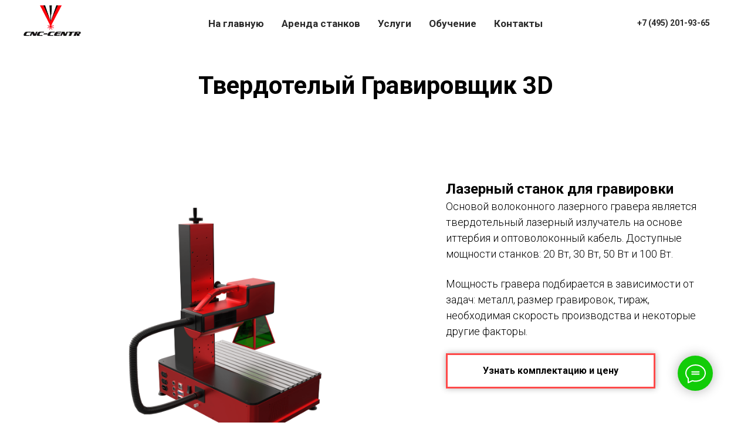

--- FILE ---
content_type: text/html; charset=UTF-8
request_url: https://cnc-centr.ru/tverdotelyj-gravirovshchik-3d-new
body_size: 35013
content:
<!DOCTYPE html> <html> <head> <meta charset="utf-8" /> <meta http-equiv="Content-Type" content="text/html; charset=utf-8" /> <meta name="viewport" content="width=device-width, initial-scale=1.0" /> <!--metatextblock--> <title>Лазерные граверы с программным управлением</title> <meta name="description" content="Лазерные граверы - оборудование с программным управлением для маркировки и гравировки. Станки используются в промышленности, рекламном и ювелирном деле, при производстве сувениров. Обработка выполняется бесконтактным методом." /> <meta name="keywords" content=" лазерный гравер, лазерный гравер купить, лазерный гравер цена, лазерный станок, гравер купить" /> <meta property="og:url" content="http://cnc-centr.ru/" /> <meta property="og:title" content="Лазерные граверы с программным управлением" /> <meta property="og:description" content="Лазерные граверы - оборудование с программным управлением для маркировки и гравировки. Станки используются в промышленности, рекламном и ювелирном деле, при производстве сувениров. Обработка выполняется бесконтактным методом" /> <meta property="og:type" content="website" /> <meta property="og:image" content="https://static.tildacdn.com/tild3133-3633-4430-b038-353831363932/_____NEW_MARK_min.png" /> <link rel="canonical" href="https://cnc-centr.ru/volokonnyye-lazernyye-gravery-s-garantiyey-i-nastroykoy-pod-vashi-zadachi/"> <!--/metatextblock--> <meta name="format-detection" content="telephone=no" /> <meta http-equiv="x-dns-prefetch-control" content="on"> <link rel="dns-prefetch" href="https://ws.tildacdn.com"> <link rel="dns-prefetch" href="https://static.tildacdn.com"> <link rel="shortcut icon" href="https://static.tildacdn.com/tild3264-6238-4732-b761-616463323233/favicon-3.ico" type="image/x-icon" /> <link rel="apple-touch-icon" href="https://static.tildacdn.com/tild6434-3030-4334-b732-303362616365/photo_2021-09-07_163.png"> <link rel="apple-touch-icon" sizes="76x76" href="https://static.tildacdn.com/tild6434-3030-4334-b732-303362616365/photo_2021-09-07_163.png"> <link rel="apple-touch-icon" sizes="152x152" href="https://static.tildacdn.com/tild6434-3030-4334-b732-303362616365/photo_2021-09-07_163.png"> <link rel="apple-touch-startup-image" href="https://static.tildacdn.com/tild6434-3030-4334-b732-303362616365/photo_2021-09-07_163.png"> <meta name="msapplication-TileColor" content="#f5f5f5"> <meta name="msapplication-TileImage" content="https://static.tildacdn.com/tild3936-3766-4635-b239-383435616463/photo_2021-09-07_163.png"> <!-- Assets --> <script src="https://neo.tildacdn.com/js/tilda-fallback-1.0.min.js" async charset="utf-8"></script> <link rel="stylesheet" href="https://static.tildacdn.com/css/tilda-grid-3.0.min.css" type="text/css" media="all" onerror="this.loaderr='y';"/> <link rel="stylesheet" href="https://static.tildacdn.com/ws/project3977118/tilda-blocks-page33561469.min.css?t=1764606421" type="text/css" media="all" onerror="this.loaderr='y';" /> <link rel="preconnect" href="https://fonts.gstatic.com"> <link href="https://fonts.googleapis.com/css2?family=Roboto:wght@300;400;500;700&subset=latin,cyrillic" rel="stylesheet"> <link rel="stylesheet" href="https://static.tildacdn.com/css/tilda-slds-1.4.min.css" type="text/css" media="print" onload="this.media='all';" onerror="this.loaderr='y';" /> <noscript><link rel="stylesheet" href="https://static.tildacdn.com/css/tilda-slds-1.4.min.css" type="text/css" media="all" /></noscript> <link rel="stylesheet" href="https://static.tildacdn.com/css/tilda-forms-1.0.min.css" type="text/css" media="all" onerror="this.loaderr='y';" /> <link rel="stylesheet" href="https://static.tildacdn.com/css/tilda-cover-1.0.min.css" type="text/css" media="all" onerror="this.loaderr='y';" /> <link rel="stylesheet" href="https://static.tildacdn.com/css/tilda-popup-1.1.min.css" type="text/css" media="print" onload="this.media='all';" onerror="this.loaderr='y';" /> <noscript><link rel="stylesheet" href="https://static.tildacdn.com/css/tilda-popup-1.1.min.css" type="text/css" media="all" /></noscript> <link rel="stylesheet" href="https://static.tildacdn.com/css/tilda-zoom-2.0.min.css" type="text/css" media="print" onload="this.media='all';" onerror="this.loaderr='y';" /> <noscript><link rel="stylesheet" href="https://static.tildacdn.com/css/tilda-zoom-2.0.min.css" type="text/css" media="all" /></noscript> <script nomodule src="https://static.tildacdn.com/js/tilda-polyfill-1.0.min.js" charset="utf-8"></script> <script type="text/javascript">function t_onReady(func) {if(document.readyState!='loading') {func();} else {document.addEventListener('DOMContentLoaded',func);}}
function t_onFuncLoad(funcName,okFunc,time) {if(typeof window[funcName]==='function') {okFunc();} else {setTimeout(function() {t_onFuncLoad(funcName,okFunc,time);},(time||100));}}function t_throttle(fn,threshhold,scope) {return function() {fn.apply(scope||this,arguments);};}function t396_initialScale(t){var e=document.getElementById("rec"+t);if(e){var i=e.querySelector(".t396__artboard");if(i){window.tn_scale_initial_window_width||(window.tn_scale_initial_window_width=document.documentElement.clientWidth);var a=window.tn_scale_initial_window_width,r=[],n,l=i.getAttribute("data-artboard-screens");if(l){l=l.split(",");for(var o=0;o<l.length;o++)r[o]=parseInt(l[o],10)}else r=[320,480,640,960,1200];for(var o=0;o<r.length;o++){var d=r[o];a>=d&&(n=d)}var _="edit"===window.allrecords.getAttribute("data-tilda-mode"),c="center"===t396_getFieldValue(i,"valign",n,r),s="grid"===t396_getFieldValue(i,"upscale",n,r),w=t396_getFieldValue(i,"height_vh",n,r),g=t396_getFieldValue(i,"height",n,r),u=!!window.opr&&!!window.opr.addons||!!window.opera||-1!==navigator.userAgent.indexOf(" OPR/");if(!_&&c&&!s&&!w&&g&&!u){var h=parseFloat((a/n).toFixed(3)),f=[i,i.querySelector(".t396__carrier"),i.querySelector(".t396__filter")],v=Math.floor(parseInt(g,10)*h)+"px",p;i.style.setProperty("--initial-scale-height",v);for(var o=0;o<f.length;o++)f[o].style.setProperty("height","var(--initial-scale-height)");t396_scaleInitial__getElementsToScale(i).forEach((function(t){t.style.zoom=h}))}}}}function t396_scaleInitial__getElementsToScale(t){return t?Array.prototype.slice.call(t.children).filter((function(t){return t&&(t.classList.contains("t396__elem")||t.classList.contains("t396__group"))})):[]}function t396_getFieldValue(t,e,i,a){var r,n=a[a.length-1];if(!(r=i===n?t.getAttribute("data-artboard-"+e):t.getAttribute("data-artboard-"+e+"-res-"+i)))for(var l=0;l<a.length;l++){var o=a[l];if(!(o<=i)&&(r=o===n?t.getAttribute("data-artboard-"+e):t.getAttribute("data-artboard-"+e+"-res-"+o)))break}return r}window.TN_SCALE_INITIAL_VER="1.0",window.tn_scale_initial_window_width=null;if(navigator.userAgent.indexOf('Android')!==-1) {var l=document.createElement('link');l.rel='stylesheet';l.href='https://static.tildacdn.com/css/fonts-arial.css';l.media='all';document.getElementsByTagName('head')[0].appendChild(l);}</script> <script src="https://static.tildacdn.com/js/jquery-1.10.2.min.js" charset="utf-8" onerror="this.loaderr='y';"></script> <script src="https://static.tildacdn.com/js/tilda-scripts-3.0.min.js" charset="utf-8" defer onerror="this.loaderr='y';"></script> <script src="https://static.tildacdn.com/ws/project3977118/tilda-blocks-page33561469.min.js?t=1764606421" charset="utf-8" async onerror="this.loaderr='y';"></script> <script src="https://static.tildacdn.com/js/tilda-lazyload-1.0.min.js" charset="utf-8" async onerror="this.loaderr='y';"></script> <script src="https://static.tildacdn.com/js/tilda-slds-1.4.min.js" charset="utf-8" async onerror="this.loaderr='y';"></script> <script src="https://static.tildacdn.com/js/hammer.min.js" charset="utf-8" async onerror="this.loaderr='y';"></script> <script src="https://static.tildacdn.com/js/tilda-menu-1.0.min.js" charset="utf-8" async onerror="this.loaderr='y';"></script> <script src="https://static.tildacdn.com/js/tilda-t431-table-1.0.min.js" charset="utf-8" async onerror="this.loaderr='y';"></script> <script src="https://static.tildacdn.com/js/tilda-forms-1.0.min.js" charset="utf-8" async onerror="this.loaderr='y';"></script> <script src="https://static.tildacdn.com/js/tilda-zero-1.1.min.js" charset="utf-8" async onerror="this.loaderr='y';"></script> <script src="https://static.tildacdn.com/js/tilda-cover-1.0.min.js" charset="utf-8" async onerror="this.loaderr='y';"></script> <script src="https://static.tildacdn.com/js/tilda-video-1.0.min.js" charset="utf-8" async onerror="this.loaderr='y';"></script> <script src="https://static.tildacdn.com/js/tilda-video-processor-1.0.min.js" charset="utf-8" async onerror="this.loaderr='y';"></script> <script src="https://static.tildacdn.com/js/tilda-popup-1.0.min.js" charset="utf-8" async onerror="this.loaderr='y';"></script> <script src="https://static.tildacdn.com/js/tilda-map-1.0.min.js" charset="utf-8" async onerror="this.loaderr='y';"></script> <script src="https://static.tildacdn.com/js/tilda-zoom-2.0.min.js" charset="utf-8" async onerror="this.loaderr='y';"></script> <script src="https://static.tildacdn.com/js/tilda-zero-scale-1.0.min.js" charset="utf-8" async onerror="this.loaderr='y';"></script> <script src="https://static.tildacdn.com/js/tilda-skiplink-1.0.min.js" charset="utf-8" async onerror="this.loaderr='y';"></script> <script src="https://static.tildacdn.com/js/tilda-events-1.0.min.js" charset="utf-8" async onerror="this.loaderr='y';"></script> <!-- nominify begin --><!-- Roistat Counter Start --> <script>
(function(w, d, s, h, id) {
    w.roistatProjectId = id; w.roistatHost = h;
    var p = d.location.protocol == "https:" ? "https://" : "http://";
    var u = /^.*roistat_visit=[^;]+(.*)?$/.test(d.cookie) ? "/dist/module.js" : "/api/site/1.0/"+id+"/init?referrer="+encodeURIComponent(d.location.href);
    var js = d.createElement(s); js.charset="UTF-8"; js.async = 1; js.src = p+h+u; var js2 = d.getElementsByTagName(s)[0]; js2.parentNode.insertBefore(js, js2);
})(window, document, 'script', 'cloud.roistat.com', 'd49bf80a8abdf297f6dd0bc062bbc789');
</script> <!-- Roistat Counter End --> <meta name="yandex-verification" content="13c8027631b8ec3a" /> <!-- Yandex.Metrika counter --> <script type="text/javascript" >
   (function(m,e,t,r,i,k,a){m[i]=m[i]||function(){(m[i].a=m[i].a||[]).push(arguments)};
   m[i].l=1*new Date();k=e.createElement(t),a=e.getElementsByTagName(t)[0],k.async=1,k.src=r,a.parentNode.insertBefore(k,a)})
   (window, document, "script", "https://mc.yandex.ru/metrika/tag.js", "ym");

   ym(82219951, "init", {
        clickmap:true,
        trackLinks:true,
        accurateTrackBounce:true
   });
</script> <noscript><div><img src="https://mc.yandex.ru/watch/82219951" style="position:absolute; left:-9999px;" alt="" /></div></noscript> <!-- /Yandex.Metrika counter --> <script src="//cdn.callibri.ru/callibri.js" type="text/javascript" charset="utf-8"></script> <!-- Begin LeadBack code {literal} --> <script>
    var _emv = _emv || [];
    _emv['campaign'] = 'a1d2a5b05d0939982164e108';

    (function() {
        var em = document.createElement('script'); em.type = 'text/javascript'; em.async = true;
        em.src = ('https:' == document.location.protocol ? 'https://' : 'http://') + 'leadback.ru/js/leadback.js';
        var s = document.getElementsByTagName('script')[0]; s.parentNode.insertBefore(em, s);
    })();
</script> <!-- End LeadBack code {/literal} --> <meta name="zen-verification" content="Ytyg5IUWTjeFmcQviVfQ9C1j7vQpId7HlRQ7wee6ACKANcSISfk2buL7lprLgyKJ" /> <script src="https://dmp.one/sync" async charset="UTF-8"></script> <!-- BEGIN TILDA INTEGRATION WITH ROISTAT --> <script>
$(function(){
    $("form").each(function(){
        $(this).append('<input type="hidden" name="roistat_url" value="' + window.location.href + '">');
    });
});
</script> <!-- END TILDA INTEGRATION WITH ROISTAT --> <!-- Yandex.Metrika counter --> <script type="text/javascript" >
   (function(m,e,t,r,i,k,a){m[i]=m[i]function(){(m[i].a=m[i].a[]).push(arguments)};
   m[i].l=1*new Date();
   for (var j = 0; j < document.scripts.length; j++) {if (document.scripts[j].src === r) { return; }}
   k=e.createElement(t),a=e.getElementsByTagName(t)[0],k.async=1,k.src=r,a.parentNode.insertBefore(k,a)})
   (window, document, "script", "https://mc.yandex.ru/metrika/tag.js", "ym");

   ym(82219951, "init", {
        clickmap:true,
        trackLinks:true,
        accurateTrackBounce:true,
        webvisor:true
   });
</script> <noscript><div><img src="https://mc.yandex.ru/watch/82219951" style="position:absolute; left:-9999px;" alt="" /></div></noscript> <!-- /Yandex.Metrika counter --> <script src="//cdn.callibri.ru/callibri.js" type="text/javascript" charset="utf-8" defer></script><!-- nominify end --><script type="text/javascript">window.dataLayer=window.dataLayer||[];</script> <!-- Google Tag Manager --> <script type="text/javascript">(function(w,d,s,l,i){w[l]=w[l]||[];w[l].push({'gtm.start':new Date().getTime(),event:'gtm.js'});var f=d.getElementsByTagName(s)[0],j=d.createElement(s),dl=l!='dataLayer'?'&l='+l:'';j.async=true;j.src='https://www.googletagmanager.com/gtm.js?id='+i+dl;f.parentNode.insertBefore(j,f);})(window,document,'script','dataLayer','GTM-W9283WV');</script> <!-- End Google Tag Manager --> <script type="text/javascript">(function() {if((/bot|google|yandex|baidu|bing|msn|duckduckbot|teoma|slurp|crawler|spider|robot|crawling|facebook/i.test(navigator.userAgent))===false&&typeof(sessionStorage)!='undefined'&&sessionStorage.getItem('visited')!=='y'&&document.visibilityState){var style=document.createElement('style');style.type='text/css';style.innerHTML='@media screen and (min-width: 980px) {.t-records {opacity: 0;}.t-records_animated {-webkit-transition: opacity ease-in-out .2s;-moz-transition: opacity ease-in-out .2s;-o-transition: opacity ease-in-out .2s;transition: opacity ease-in-out .2s;}.t-records.t-records_visible {opacity: 1;}}';document.getElementsByTagName('head')[0].appendChild(style);function t_setvisRecs(){var alr=document.querySelectorAll('.t-records');Array.prototype.forEach.call(alr,function(el) {el.classList.add("t-records_animated");});setTimeout(function() {Array.prototype.forEach.call(alr,function(el) {el.classList.add("t-records_visible");});sessionStorage.setItem("visited","y");},400);}
document.addEventListener('DOMContentLoaded',t_setvisRecs);}})();</script></head> <body class="t-body" style="margin:0;"> <!--allrecords--> <div id="allrecords" class="t-records" data-hook="blocks-collection-content-node" data-tilda-project-id="3977118" data-tilda-page-id="33561469" data-tilda-page-alias="tverdotelyj-gravirovshchik-3d-new" data-tilda-formskey="6fd3388608cc45886fea22fb5409a2c0" data-tilda-lazy="yes" data-tilda-root-zone="com" data-tilda-project-headcode="yes" data-tilda-project-country="RU"> <!--header--> <header id="t-header" class="t-records" data-hook="blocks-collection-content-node" data-tilda-project-id="3977118" data-tilda-page-id="21311097" data-tilda-formskey="6fd3388608cc45886fea22fb5409a2c0" data-tilda-lazy="yes" data-tilda-root-zone="com" data-tilda-project-headcode="yes" data-tilda-project-country="RU"> <div id="rec344226658" class="r t-rec" style=" " data-animationappear="off" data-record-type="257"> <!-- T228 --> <div id="nav344226658marker"></div> <div class="tmenu-mobile"> <div class="tmenu-mobile__container"> <div class="tmenu-mobile__text t-name t-name_md" field="menu_mob_title">&nbsp;</div> <button type="button"
class="t-menuburger t-menuburger_first "
aria-label="Навигационное меню"
aria-expanded="false"> <span style="background-color:#333333;"></span> <span style="background-color:#333333;"></span> <span style="background-color:#333333;"></span> <span style="background-color:#333333;"></span> </button> <script>function t_menuburger_init(recid) {var rec=document.querySelector('#rec' + recid);if(!rec) return;var burger=rec.querySelector('.t-menuburger');if(!burger) return;var isSecondStyle=burger.classList.contains('t-menuburger_second');if(isSecondStyle&&!window.isMobile&&!('ontouchend' in document)) {burger.addEventListener('mouseenter',function() {if(burger.classList.contains('t-menuburger-opened')) return;burger.classList.remove('t-menuburger-unhovered');burger.classList.add('t-menuburger-hovered');});burger.addEventListener('mouseleave',function() {if(burger.classList.contains('t-menuburger-opened')) return;burger.classList.remove('t-menuburger-hovered');burger.classList.add('t-menuburger-unhovered');setTimeout(function() {burger.classList.remove('t-menuburger-unhovered');},300);});}
burger.addEventListener('click',function() {if(!burger.closest('.tmenu-mobile')&&!burger.closest('.t450__burger_container')&&!burger.closest('.t466__container')&&!burger.closest('.t204__burger')&&!burger.closest('.t199__js__menu-toggler')) {burger.classList.toggle('t-menuburger-opened');burger.classList.remove('t-menuburger-unhovered');}});var menu=rec.querySelector('[data-menu="yes"]');if(!menu) return;var menuLinks=menu.querySelectorAll('.t-menu__link-item');var submenuClassList=['t978__menu-link_hook','t978__tm-link','t966__tm-link','t794__tm-link','t-menusub__target-link'];Array.prototype.forEach.call(menuLinks,function(link) {link.addEventListener('click',function() {var isSubmenuHook=submenuClassList.some(function(submenuClass) {return link.classList.contains(submenuClass);});if(isSubmenuHook) return;burger.classList.remove('t-menuburger-opened');});});menu.addEventListener('clickedAnchorInTooltipMenu',function() {burger.classList.remove('t-menuburger-opened');});}
t_onReady(function() {t_onFuncLoad('t_menuburger_init',function(){t_menuburger_init('344226658');});});</script> <style>.t-menuburger{position:relative;flex-shrink:0;width:28px;height:20px;padding:0;border:none;background-color:transparent;outline:none;-webkit-transform:rotate(0deg);transform:rotate(0deg);transition:transform .5s ease-in-out;cursor:pointer;z-index:999;}.t-menuburger span{display:block;position:absolute;width:100%;opacity:1;left:0;-webkit-transform:rotate(0deg);transform:rotate(0deg);transition:.25s ease-in-out;height:3px;background-color:#000;}.t-menuburger span:nth-child(1){top:0px;}.t-menuburger span:nth-child(2),.t-menuburger span:nth-child(3){top:8px;}.t-menuburger span:nth-child(4){top:16px;}.t-menuburger__big{width:42px;height:32px;}.t-menuburger__big span{height:5px;}.t-menuburger__big span:nth-child(2),.t-menuburger__big span:nth-child(3){top:13px;}.t-menuburger__big span:nth-child(4){top:26px;}.t-menuburger__small{width:22px;height:14px;}.t-menuburger__small span{height:2px;}.t-menuburger__small span:nth-child(2),.t-menuburger__small span:nth-child(3){top:6px;}.t-menuburger__small span:nth-child(4){top:12px;}.t-menuburger-opened span:nth-child(1){top:8px;width:0%;left:50%;}.t-menuburger-opened span:nth-child(2){-webkit-transform:rotate(45deg);transform:rotate(45deg);}.t-menuburger-opened span:nth-child(3){-webkit-transform:rotate(-45deg);transform:rotate(-45deg);}.t-menuburger-opened span:nth-child(4){top:8px;width:0%;left:50%;}.t-menuburger-opened.t-menuburger__big span:nth-child(1){top:6px;}.t-menuburger-opened.t-menuburger__big span:nth-child(4){top:18px;}.t-menuburger-opened.t-menuburger__small span:nth-child(1),.t-menuburger-opened.t-menuburger__small span:nth-child(4){top:6px;}@media (hover),(min-width:0\0){.t-menuburger_first:hover span:nth-child(1){transform:translateY(1px);}.t-menuburger_first:hover span:nth-child(4){transform:translateY(-1px);}.t-menuburger_first.t-menuburger__big:hover span:nth-child(1){transform:translateY(3px);}.t-menuburger_first.t-menuburger__big:hover span:nth-child(4){transform:translateY(-3px);}}.t-menuburger_second span:nth-child(2),.t-menuburger_second span:nth-child(3){width:80%;left:20%;right:0;}@media (hover),(min-width:0\0){.t-menuburger_second.t-menuburger-hovered span:nth-child(2),.t-menuburger_second.t-menuburger-hovered span:nth-child(3){animation:t-menuburger-anim 0.3s ease-out normal forwards;}.t-menuburger_second.t-menuburger-unhovered span:nth-child(2),.t-menuburger_second.t-menuburger-unhovered span:nth-child(3){animation:t-menuburger-anim2 0.3s ease-out normal forwards;}}.t-menuburger_second.t-menuburger-opened span:nth-child(2),.t-menuburger_second.t-menuburger-opened span:nth-child(3){left:0;right:0;width:100%!important;}.t-menuburger_third span:nth-child(4){width:70%;left:unset;right:0;}@media (hover),(min-width:0\0){.t-menuburger_third:not(.t-menuburger-opened):hover span:nth-child(4){width:100%;}}.t-menuburger_third.t-menuburger-opened span:nth-child(4){width:0!important;right:50%;}.t-menuburger_fourth{height:12px;}.t-menuburger_fourth.t-menuburger__small{height:8px;}.t-menuburger_fourth.t-menuburger__big{height:18px;}.t-menuburger_fourth span:nth-child(2),.t-menuburger_fourth span:nth-child(3){top:4px;opacity:0;}.t-menuburger_fourth span:nth-child(4){top:8px;}.t-menuburger_fourth.t-menuburger__small span:nth-child(2),.t-menuburger_fourth.t-menuburger__small span:nth-child(3){top:3px;}.t-menuburger_fourth.t-menuburger__small span:nth-child(4){top:6px;}.t-menuburger_fourth.t-menuburger__small span:nth-child(2),.t-menuburger_fourth.t-menuburger__small span:nth-child(3){top:3px;}.t-menuburger_fourth.t-menuburger__small span:nth-child(4){top:6px;}.t-menuburger_fourth.t-menuburger__big span:nth-child(2),.t-menuburger_fourth.t-menuburger__big span:nth-child(3){top:6px;}.t-menuburger_fourth.t-menuburger__big span:nth-child(4){top:12px;}@media (hover),(min-width:0\0){.t-menuburger_fourth:not(.t-menuburger-opened):hover span:nth-child(1){transform:translateY(1px);}.t-menuburger_fourth:not(.t-menuburger-opened):hover span:nth-child(4){transform:translateY(-1px);}.t-menuburger_fourth.t-menuburger__big:not(.t-menuburger-opened):hover span:nth-child(1){transform:translateY(3px);}.t-menuburger_fourth.t-menuburger__big:not(.t-menuburger-opened):hover span:nth-child(4){transform:translateY(-3px);}}.t-menuburger_fourth.t-menuburger-opened span:nth-child(1),.t-menuburger_fourth.t-menuburger-opened span:nth-child(4){top:4px;}.t-menuburger_fourth.t-menuburger-opened span:nth-child(2),.t-menuburger_fourth.t-menuburger-opened span:nth-child(3){opacity:1;}@keyframes t-menuburger-anim{0%{width:80%;left:20%;right:0;}50%{width:100%;left:0;right:0;}100%{width:80%;left:0;right:20%;}}@keyframes t-menuburger-anim2{0%{width:80%;left:0;}50%{width:100%;right:0;left:0;}100%{width:80%;left:20%;right:0;}}</style> </div> </div> <style>.tmenu-mobile{background-color:#111;display:none;width:100%;top:0;z-index:990;}.tmenu-mobile_positionfixed{position:fixed;}.tmenu-mobile__text{color:#fff;}.tmenu-mobile__container{min-height:64px;padding:20px;position:relative;box-sizing:border-box;display:-webkit-flex;display:-ms-flexbox;display:flex;-webkit-align-items:center;-ms-flex-align:center;align-items:center;-webkit-justify-content:space-between;-ms-flex-pack:justify;justify-content:space-between;}.tmenu-mobile__list{display:block;}.tmenu-mobile__burgerlogo{display:inline-block;font-size:24px;font-weight:400;white-space:nowrap;vertical-align:middle;}.tmenu-mobile__imglogo{height:auto;display:block;max-width:300px!important;box-sizing:border-box;padding:0;margin:0 auto;}@media screen and (max-width:980px){.tmenu-mobile__menucontent_hidden{display:none;height:100%;}.tmenu-mobile{display:block;}}@media screen and (max-width:980px){#rec344226658 .tmenu-mobile{background-color:#ffffff;}#rec344226658 .t-menuburger{-webkit-order:1;-ms-flex-order:1;order:1;}}</style> <style> #rec344226658 .tmenu-mobile__burgerlogo a{color:#ffffff;}</style> <style> #rec344226658 .tmenu-mobile__burgerlogo__title{color:#ffffff;}</style> <div id="nav344226658" class="t228 t228__positionfixed tmenu-mobile__menucontent_hidden" style="background-color: rgba(255,255,255,0.90); " data-bgcolor-hex="#ffffff" data-bgcolor-rgba="rgba(255,255,255,0.90)" data-navmarker="nav344226658marker" data-appearoffset="" data-bgopacity-two="" data-menushadow="" data-menushadow-css="" data-bgopacity="0.90" data-menu-items-align="center" data-menu="yes"> <div class="t228__maincontainer " style=""> <div class="t228__padding40px"></div> <div class="t228__leftside"> <div class="t228__leftcontainer"> <a href="https://cnc-centr.ru" class="t228__imgwrapper"> <img class="t228__imglogo t228__imglogomobile"
src="https://static.tildacdn.com/tild3334-3431-4066-b066-663966663662/-PhotoRoom_1.png"
imgfield="img"
style="max-width: 100px; width: 100px; min-width: 100px; height: auto; display: block;"
alt="ТД БУЛАТ"> </a> </div> </div> <div class="t228__centerside "> <nav class="t228__centercontainer"> <ul role="list" class="t228__list t-menu__list t228__list_hidden"> <li class="t228__list_item"
style="padding:0 15px 0 0;"> <a class="t-menu__link-item"
href="/" data-menu-submenu-hook="" data-menu-item-number="1">
На главную
</a> </li> <li class="t228__list_item"
style="padding:0 15px;"> <a class="t-menu__link-item"
href="/oborudovanie/lazernyy-graver-po-metallu/arenda-lazernogo-gravera-po-metallu/" data-menu-submenu-hook="" data-menu-item-number="2">
Аренда станков
</a> </li> <li class="t228__list_item"
style="padding:0 15px;"> <a class="t-menu__link-item"
href="/uslugi/uslugi-po-lazernoy-metalloobrabotke/" data-menu-submenu-hook="" data-menu-item-number="3">
Услуги
</a> </li> <li class="t228__list_item"
style="padding:0 15px;"> <a class="t-menu__link-item"
href="/kursy-operatora-chpu-stankov/" data-menu-submenu-hook="" data-menu-item-number="4">
Обучение
</a> </li> <li class="t228__list_item"
style="padding:0 0 0 15px;"> <a class="t-menu__link-item"
href="/contacts/" data-menu-submenu-hook="" data-menu-item-number="5">
Контакты
</a> </li> </ul> </nav> </div> <div class="t228__rightside"> <div class="t228__rightcontainer"> <div class="t228__right_buttons"> <div class="t228__right_buttons_wrap"> <div class="t228__right_buttons_but"> <a
class="t-btn t-btnflex t-btnflex_type_button t-btnflex_sm"
href="tel:+74952019365"> <span class="t-btnflex__text">+7 (495) 201-93-65</span> <style>#rec344226658 .t-btnflex.t-btnflex_type_button {color:#2a2a2a;--border-width:0px;border-style:none !important;border-radius:20px;box-shadow:none !important;transition-duration:0.2s;transition-property:background-color,color,border-color,box-shadow,opacity,transform,gap;transition-timing-function:ease-in-out;}</style> </a> </div> </div> </div> </div> </div> <div class="t228__padding40px"> </div> </div> </div> <style>@media screen and (max-width:980px){#rec344226658 .t228__leftcontainer{padding:20px;}#rec344226658 .t228__imglogo{padding:20px 0;}#rec344226658 .t228{position:static;}}</style> <script>window.addEventListener('load',function() {t_onFuncLoad('t228_setWidth',function() {t228_setWidth('344226658');});});window.addEventListener('resize',t_throttle(function() {t_onFuncLoad('t228_setWidth',function() {t228_setWidth('344226658');});t_onFuncLoad('t_menu__setBGcolor',function() {t_menu__setBGcolor('344226658','.t228');});}));t_onReady(function() {t_onFuncLoad('t_menu__highlightActiveLinks',function() {t_menu__highlightActiveLinks('.t228__list_item a');});t_onFuncLoad('t_menu__findAnchorLinks',function() {t_menu__findAnchorLinks('344226658','.t228__list_item a');});t_onFuncLoad('t228__init',function() {t228__init('344226658');});t_onFuncLoad('t_menu__setBGcolor',function() {t_menu__setBGcolor('344226658','.t228');});t_onFuncLoad('t_menu__interactFromKeyboard',function() {t_menu__interactFromKeyboard('344226658');});t_onFuncLoad('t228_setWidth',function() {t228_setWidth('344226658');});t_onFuncLoad('t_menu__createMobileMenu',function() {t_menu__createMobileMenu('344226658','.t228');});});</script> <style>#rec344226658 .t-menu__link-item{}@supports (overflow:-webkit-marquee) and (justify-content:inherit){#rec344226658 .t-menu__link-item,#rec344226658 .t-menu__link-item.t-active{opacity:1 !important;}}</style> <style> #rec344226658 .t228__leftcontainer a{color:#ffffff;}#rec344226658 a.t-menu__link-item{font-size:17px;color:#2a2a2a;font-weight:600;}#rec344226658 .t228__right_langs_lang a{font-size:17px;color:#2a2a2a;font-weight:600;}</style> <style> #rec344226658 .t228__logo{color:#ffffff;}</style> </div> </header> <!--/header--> <div id="rec542434058" class="r t-rec t-rec_pt_120 t-rec_pb_0" style="padding-top:120px;padding-bottom:0px; " data-record-type="43"> <!-- T030 --> <div class="t030"> <div class="t-container t-align_center"> <div class="t-col t-col_10 t-prefix_1"> <h1 class="t030__title t-title t-title_xxs" field="title">Твердотелый Гравировщик 3D</h1> </div> </div> </div> <style> @media screen and (min-width:900px){#rec542434058 .t030__title{font-size:42px;}}</style> </div> <div id="rec542434059" class="r t-rec t-rec_pt_120 t-rec_pb_0" style="padding-top:120px;padding-bottom:0px; " data-animationappear="off" data-record-type="764"> <!-- t764 --> <!-- @classes: t-descr t-descr_xxs --><div class="t764"> <div class="t-container js-product"> <div class="t764__col t764__col_first t-col t-col_7 "> <!-- gallery --> <div class="t-slds" style="visibility: hidden;"> <div class="t-slds__main"> <div class="t-slds__container"> <div class="t-slds__items-wrapper t-slds_animated-none " data-slider-transition="300" data-slider-with-cycle="true" data-slider-correct-height="true" data-auto-correct-mobile-width="false"> <div class="t-slds__item t-slds__item_active" data-slide-index="1"> <div class="t-slds__wrapper" itemscope itemtype="http://schema.org/ImageObject"> <meta itemprop="image" content="https://static.tildacdn.com/tild3438-3130-4233-a135-303562353963/image_4.png"> <div class="t-slds__imgwrapper" bgimgfield="gi_img__0" data-zoom-target="0" data-zoomable="yes" data-img-zoom-url="https://static.tildacdn.com/tild3438-3130-4233-a135-303562353963/image_4.png"> <div class="t-slds__bgimg t-slds__bgimg-contain t-bgimg js-product-img" data-original="https://static.tildacdn.com/tild3438-3130-4233-a135-303562353963/image_4.png" style="padding-bottom:75%; background-image: url('https://thb.tildacdn.com/tild3438-3130-4233-a135-303562353963/-/resizeb/20x/image_4.png');"></div> </div> </div> </div> </div> </div> </div> </div> <!--/gallery --> </div> <div class="t764__col t-col t-col_5 "> <div class="t764__info"> <div class="t764__textwrapper"> <div class="t764__title t-name t-name_xl js-product-name" field="title">Лазерный станок для гравировки</div> <div class="t764__descr t-descr t-descr_xs" field="descr"><span style="font-size: 18px;">Основой волоконного лазерного гравера является твердотельный лазерный излучатель на основе иттербия и оптоволоконный кабель. Доступные мощности станков: 20 Вт, 30 Вт, 50 Вт и 100 Вт. </span><br /><br /><span style="font-size: 18px;">Мощность гравера подбирается в зависимости от задач: металл, размер гравировок, тираж, необходимая скорость производства и некоторые другие факторы.</span><br /><br /></div> <a
class="t-btn t-btnflex t-btnflex_type_button t-btnflex_md t764__btn-left"
href="#popup:buttonLanding"> <span class="t-btnflex__text">Узнать комплектацию и цену</span> <style>#rec542434059 .t-btnflex.t-btnflex_type_button {color:#000000;border-style:solid !important;border-color:#ff4a4a !important;--border-width:3px;box-shadow:0px 0px 10px rgba(0,0,0,0.3) !important;transition-duration:0.2s;transition-property:background-color,color,border-color,box-shadow,opacity,transform,gap;transition-timing-function:ease-in-out;}</style> </a> </div> </div> </div> </div> </div> <script>t_onReady(function() {t_onFuncLoad('t764_init',function() {t764_init('542434059');});});</script> <style>#rec542434059 .t-slds__bullet_active .t-slds__bullet_body{background-color:#222 !important;}#rec542434059 .t-slds__bullet:hover .t-slds__bullet_body{background-color:#222 !important;}#rec542434059 .t-slds__bullet_body:focus-visible{background-color:#222 !important;}</style> </div> <div id="rec542434060" class="r t-rec t-rec_pt_0" style="padding-top:0px; " data-animationappear="off" data-record-type="825"> <!-- t825 --> <div class="t825"> <div class="t825__btn"
style=""> <button type="button" class="t825__btn_wrapper " style="background:#12cc08;"> <svg role="presentation" class="t825__icon" width="35" height="32" viewBox="0 0 35 32" fill="none" xmlns="http://www.w3.org/2000/svg"> <path stroke="#ffffff" stroke-width="2" stroke-miterlimit="10" stroke-linecap="round" stroke-linejoin="round" fill="none" d="M11.2667 12.6981H23.3667M11.2667 16.4717H23.3667M4.8104 23.5777C2.4311 21.1909 1 18.1215 1 14.7736C1 7.16679 8.38723 1 17.5 1C26.6128 1 34 7.16679 34 14.7736C34 22.3804 26.6128 28.5472 17.5 28.5472C15.6278 28.5472 13.8286 28.2868 12.1511 27.8072L12 27.7925L5.03333 31V23.8219L4.8104 23.5777Z" /> </svg> <svg role="presentation" class="t825__icon-close" width="16px" height="16px" viewBox="0 0 23 23" version="1.1" xmlns="http://www.w3.org/2000/svg" xmlns:xlink="http://www.w3.org/1999/xlink"> <g stroke="none" stroke-width="1" fill="#000" fill-rule="evenodd"> <rect transform="translate(11.313708, 11.313708) rotate(-45.000000) translate(-11.313708, -11.313708)" x="10.3137085" y="-3.6862915" width="2" height="30"></rect> <rect transform="translate(11.313708, 11.313708) rotate(-315.000000) translate(-11.313708, -11.313708)" x="10.3137085" y="-3.6862915" width="2" height="30"></rect> </g> </svg> </button> </div> <div class="t825__popup"> <div class="t825__popup-container" style=""> <div class="t825__mobile-top-panel"> <div class="t825__mobile-top-panel_wrapper"> <button type="button" class="t825__mobile-close"> <svg role="presentation" class="t825__mobile-icon-close" width="16" height="16" viewBox="0 0 23 23" xmlns="http://www.w3.org/2000/svg"> <g fill="#fff" fill-rule="evenodd"> <path d="M0 1.414 1.415 0l21.213 21.213-1.414 1.414z"/> <path d="m21.213 0 1.414 1.415L1.414 22.628 0 21.214z"/> </g> </svg> </button> </div> </div> <div class="t825__wrapper" style=""> <div class="t825__text-wrapper"> <div class="t825__title t-name t-name_xl"><span class="Y2IQFc">Свяжитесь с нами</span></div> </div> <div class="t825__messenger-wrapper"> <!-- new soclinks --> <div class="t825__messenger-block "><a href="https://t.me/anton_kuzminykh" class="t825__messenger t825__telegram t-name t-name_lg" target="_blank" rel="nofollow noopener"><svg class="t-sociallinks__svg" role="presentation" width=62px height=62px viewBox="0 0 100 100" fill="none"
xmlns="http://www.w3.org/2000/svg"> <path fill-rule="evenodd" clip-rule="evenodd"
d="M50 100c27.614 0 50-22.386 50-50S77.614 0 50 0 0 22.386 0 50s22.386 50 50 50Zm21.977-68.056c.386-4.38-4.24-2.576-4.24-2.576-3.415 1.414-6.937 2.85-10.497 4.302-11.04 4.503-22.444 9.155-32.159 13.734-5.268 1.932-2.184 3.864-2.184 3.864l8.351 2.577c3.855 1.16 5.91-.129 5.91-.129l17.988-12.238c6.424-4.38 4.882-.773 3.34.773l-13.49 12.882c-2.056 1.804-1.028 3.35-.129 4.123 2.55 2.249 8.82 6.364 11.557 8.16.712.467 1.185.778 1.292.858.642.515 4.111 2.834 6.424 2.319 2.313-.516 2.57-3.479 2.57-3.479l3.083-20.226c.462-3.511.993-6.886 1.417-9.582.4-2.546.705-4.485.767-5.362Z"
fill="#1d98dc" /> </svg></a><div class="t825__messenger-descr t-descr t-descr_xs">Telegram</div></div> <div class="t825__messenger-block "><a href="mailto:sales@cnc-centr.ru" class="t825__messenger t825__email t-name t-name_lg" target="_blank" rel="nofollow noopener"><svg class="t-sociallinks__svg" role="presentation" width=62px height=62px viewBox="0 0 100 100" fill="none" xmlns="http://www.w3.org/2000/svg"> <path fill-rule="evenodd" clip-rule="evenodd" d="M50 100C77.6142 100 100 77.6142 100 50C100 22.3858 77.6142 0 50 0C22.3858 0 0 22.3858 0 50C0 77.6142 22.3858 100 50 100ZM51.8276 49.2076L74.191 33.6901C73.4347 32.6649 72.2183 32 70.8466 32H29.1534C27.8336 32 26.6576 32.6156 25.8968 33.5752L47.5881 49.172C48.8512 50.0802 50.5494 50.0945 51.8276 49.2076ZM75 63.6709V37.6286L53.4668 52.57C51.1883 54.151 48.1611 54.1256 45.9095 52.5066L25 37.4719V63.6709C25 65.9648 26.8595 67.8243 29.1534 67.8243H70.8466C73.1405 67.8243 75 65.9648 75 63.6709Z" fill="#000"/> </svg></a><div class="t825__messenger-descr t-descr t-descr_xs">Mail</div></div> <div class="t825__messenger-block "><a href="tel:+74959466922" class="t825__messenger t825__phone t-name t-name_lg" target="_blank" rel="nofollow noopener"><svg class="t-sociallinks__svg" role="presentation" width=62px height=62px viewBox="0 0 100 100" fill="none"
xmlns="http://www.w3.org/2000/svg"> <path fill-rule="evenodd" clip-rule="evenodd"
d="M50 100C77.6142 100 100 77.6142 100 50C100 22.3858 77.6142 0 50 0C22.3858 0 0 22.3858 0 50C0 77.6142 22.3858 100 50 100ZM50.0089 29H51.618C56.4915 29.0061 61.1633 30.9461 64.6073 34.3938C68.0512 37.8415 69.9856 42.5151 69.9856 47.3879V48.9968C69.9338 49.5699 69.6689 50.1027 69.2433 50.49C68.8177 50.8772 68.2623 51.0908 67.6868 51.0884H67.5029C66.8966 51.0358 66.3359 50.745 65.9437 50.2796C65.5516 49.8143 65.36 49.2124 65.4109 48.6061V47.3879C65.4109 43.7303 63.9578 40.2225 61.3711 37.6362C58.7844 35.0499 55.2761 33.597 51.618 33.597H50.3997C49.79 33.6488 49.1847 33.4563 48.7169 33.0619C48.2492 32.6675 47.9573 32.1035 47.9054 31.4939C47.8536 30.8843 48.0461 30.279 48.4406 29.8114C48.835 29.3437 49.3992 29.0518 50.0089 29ZM56.889 49.0132C56.4579 48.5821 56.2157 47.9975 56.2157 47.3879C56.2157 46.1687 55.7313 44.9994 54.869 44.1373C54.0068 43.2752 52.8374 42.7909 51.618 42.7909C51.0083 42.7909 50.4236 42.5488 49.9925 42.1177C49.5614 41.6867 49.3192 41.102 49.3192 40.4924C49.3192 39.8828 49.5614 39.2982 49.9925 38.8672C50.4236 38.4361 51.0083 38.1939 51.618 38.1939C54.0568 38.1939 56.3956 39.1626 58.1201 40.8868C59.8445 42.611 60.8133 44.9495 60.8133 47.3879C60.8133 47.9975 60.5711 48.5821 60.14 49.0132C59.7089 49.4442 59.1242 49.6864 58.5145 49.6864C57.9048 49.6864 57.3201 49.4442 56.889 49.0132ZM66.4011 69.0663L66.401 69.0846C66.3999 69.5725 66.2967 70.0547 66.0981 70.5003C65.8998 70.9451 65.611 71.3435 65.2499 71.67C64.8674 72.0182 64.4123 72.2771 63.9176 72.428C63.4516 72.5702 62.9613 72.6132 62.4782 72.5546C58.2475 72.53 53.4102 70.5344 49.1802 68.1761C44.8871 65.7827 41.0444 62.915 38.8019 60.9903L38.7681 60.9613L38.7367 60.9299C32.3303 54.5198 28.2175 46.1735 27.0362 37.186C26.9623 36.6765 27.0018 36.157 27.1519 35.6645C27.3027 35.1695 27.5615 34.7142 27.9094 34.3314C28.2397 33.9658 28.6436 33.6742 29.0944 33.4757C29.5447 33.2775 30.0316 33.1766 30.5234 33.1796H37.4967C38.299 33.1636 39.0826 33.4244 39.7156 33.9184C40.3527 34.4156 40.7979 35.1184 40.9754 35.9071L41.0038 36.0335V36.1631C41.0038 36.4901 41.0787 36.795 41.1847 37.2268C41.2275 37.4012 41.2755 37.5965 41.3256 37.8221L41.326 37.8238C41.583 38.9896 41.925 40.1351 42.3491 41.251L42.7322 42.259L38.4899 44.26L38.4846 44.2625C38.204 44.3914 37.986 44.6263 37.8784 44.9157L37.8716 44.934L37.8642 44.952C37.7476 45.236 37.7476 45.5545 37.8642 45.8385L37.9144 45.9608L37.9359 46.0912C38.0802 46.9648 38.5603 48.0981 39.4062 49.4169C40.243 50.7215 41.3964 52.1437 42.808 53.5872C45.6206 56.4634 49.3981 59.3625 53.5798 61.5387C53.8533 61.6395 54.1552 61.6343 54.4257 61.5231L54.4437 61.5157L54.462 61.5089C54.7501 61.4016 54.9842 61.1848 55.1133 60.9057L55.1148 60.9023L57.0232 56.6591L58.0397 57.03C59.1934 57.4509 60.3737 57.7947 61.5729 58.0592L61.5785 58.0605L61.5841 58.0618C62.152 58.1929 62.7727 58.3042 63.3802 58.3942L63.4231 58.4006L63.4654 58.4101C64.2537 58.5877 64.956 59.0332 65.453 59.6706C65.9429 60.2991 66.2033 61.0758 66.1916 61.8721L66.4011 69.0663Z"
fill="#000" /> </svg></a><div class="t825__messenger-descr t-descr t-descr_xs">Phone</div></div> <div class="t825__messenger-block "><a href="https://wa.me/79851275082?text=%D0%94%D0%BE%D0%B1%D1%80%D1%8B%D0%B9%20%D0%B4%D0%B5%D0%BD%D1%8C.%20%D0%AF%20%D0%B7%D0%B0%D0%B8%D0%BD%D1%82%D0%B5%D1%80%D0%B5%D1%81%D0%BE%D0%B2%D0%B0%D0%BD%20%D0%B2%20%D0%BF%D0%BE%D0%BA%D1%83%D0%BF%D0%BA%D0%B5%20%D0%B2%D0%B0%D1%88%D0%B5%D0%B3%D0%BE%20%D1%81%D1%82%D0%B0%D0%BD%D0%BA%D0%B0" class="t825__messenger t825__whatsapp t-name t-name_lg" target="_blank" rel="nofollow noopener"><svg role="presentation" width="62" height="62" xmlns="http://www.w3.org/2000/svg"><g fill="#27D061" fill-rule="nonzero"><path d="M32.367 14.888c-8.275 0-15.004 6.726-15.007 14.993a14.956 14.956 0 0 0 2.294 7.98l.356.567-1.515 5.533 5.677-1.488.548.325a14.979 14.979 0 0 0 7.634 2.09h.006c8.268 0 14.997-6.727 15-14.995a14.9 14.9 0 0 0-4.389-10.608 14.898 14.898 0 0 0-10.604-4.397zm8.417 21.34c-.369 1.052-2.138 2.013-2.989 2.142-.763.116-1.728.164-2.789-.179a25.28 25.28 0 0 1-2.524-.949c-4.444-1.95-7.345-6.502-7.566-6.802-.222-.301-1.809-2.443-1.809-4.661 0-2.218 1.144-3.307 1.55-3.759.406-.451.886-.564 1.181-.564.295 0 .591.003.849.016.272.014.637-.105.996.773.37.903 1.255 3.12 1.366 3.346.11.225.185.488.037.79-.148.3-.222.488-.443.75-.222.264-.465.588-.664.79-.222.224-.453.469-.194.92.258.45 1.147 1.926 2.463 3.12 1.692 1.535 3.119 2.011 3.562 2.237.443.226.701.188.96-.113.258-.3 1.106-1.316 1.401-1.766.295-.45.59-.376.997-.226.406.15 2.583 1.24 3.026 1.466.443.226.738.338.849.526.11.188.11 1.09-.259 2.143z" /><path d="M31 0C13.88 0 0 13.88 0 31c0 17.12 13.88 31 31 31 17.12 0 31-13.88 31-31C62 13.88 48.12 0 31 0zm1.283 47.573h-.007c-3 0-5.948-.75-8.566-2.171l-9.502 2.48 2.543-9.243a17.735 17.735 0 0 1-2.392-8.918c.003-9.836 8.044-17.838 17.924-17.838 4.795.002 9.296 1.86 12.68 5.232 3.384 3.371 5.247 7.853 5.245 12.62-.004 9.836-8.046 17.838-17.925 17.838z" /></g></svg></a><div class="t825__messenger-descr t-descr t-descr_xs">WhatsApp</div></div> <!-- /new soclinks --> </div> </div> </div> </div> </div> <style></style> <script>t_onReady(function() {t_onFuncLoad('t825_initPopup',function() {t825_initPopup('542434060');});});</script> </div> <div id="rec542434061" class="r t-rec t-screenmax-980px" style="background-color:#ffffff; " data-animationappear="off" data-record-type="257" data-screen-max="980px" data-bg-color="#ffffff"> <!-- T228 --> <div id="nav542434061marker"></div> <div id="nav542434061" class="t228 t228__positionabsolute " style="background-color: rgba(255,255,255,0); height:100px; " data-bgcolor-hex="#ffffff" data-bgcolor-rgba="rgba(255,255,255,0)" data-navmarker="nav542434061marker" data-appearoffset="" data-bgopacity-two="" data-menushadow="" data-menushadow-css="" data-bgopacity="0.0" data-menu-items-align="right" data-menu="yes"> <div class="t228__maincontainer t228__c12collumns" style="height:100px;"> <div class="t228__padding40px"></div> <div class="t228__leftside"> <div class="t228__leftcontainer"> <div class="t228__logo t-title" field="title"><div style="font-size:24px;line-height:28px;" data-customstyle="yes"></div></div> </div> </div> <div class="t228__centerside t228__menualign_right"> </div> <div class="t228__rightside"> <div class="t228__rightcontainer"> <div class="t228__right_descr" field="descr"><div style="font-size:26px;color:#343434;" data-customstyle="yes"><a style="color:#343434 !important;" href="tel:+74952019365">8 (495) 201 93 65</a></div></div> <div class="t228__right_buttons"> <div class="t228__right_buttons_wrap"> <div class="t228__right_buttons_but"> <a
class="t-btn t-btnflex t-btnflex_type_button t-btnflex_sm"
href="tel:+74952019365"> <span class="t-btnflex__text">Позвоните нам в один клик</span> <style>#rec542434061 .t-btnflex.t-btnflex_type_button {color:#000000;background-color:#ffffff;--border-width:0px;border-style:none !important;border-radius:20px;box-shadow:none !important;transition-duration:0.2s;transition-property:background-color,color,border-color,box-shadow,opacity,transform,gap;transition-timing-function:ease-in-out;}</style> </a> </div> </div> </div> </div> </div> <div class="t228__padding40px"> </div> </div> </div> <style>@media screen and (max-width:980px){#rec542434061 .t228{position:static;}}</style> <script>window.addEventListener('resize',t_throttle(function() {t_onFuncLoad('t_menu__setBGcolor',function() {t_menu__setBGcolor('542434061','.t228');});}));t_onReady(function() {t_onFuncLoad('t_menu__highlightActiveLinks',function() {t_menu__highlightActiveLinks('.t228__list_item a');});t_onFuncLoad('t228__init',function() {t228__init('542434061');});t_onFuncLoad('t_menu__setBGcolor',function() {t_menu__setBGcolor('542434061','.t228');});t_onFuncLoad('t_menu__interactFromKeyboard',function() {t_menu__interactFromKeyboard('542434061');});});</script> <style>#rec542434061 .t-menu__link-item{}@supports (overflow:-webkit-marquee) and (justify-content:inherit){#rec542434061 .t-menu__link-item,#rec542434061 .t-menu__link-item.t-active{opacity:1 !important;}}</style> <style> #rec542434061 .t228__leftcontainer a{font-size:20px;color:#ffffff;}#rec542434061 a.t-menu__link-item{font-size:28px;color:#ffffff;font-weight:600;}#rec542434061 .t228__right_langs_lang a{font-size:28px;color:#ffffff;font-weight:600;}</style> <style> #rec542434061 .t228__logo{font-size:20px;color:#ffffff;}</style> </div> <div id="rec542434062" class="r t-rec t-rec_pt_45 t-rec_pb_30" style="padding-top:45px;padding-bottom:30px; " data-record-type="30"> <!-- T015 --> <div class="t015"> <div class="t-container t-align_center"> <div class="t-col t-col_10 t-prefix_1"> <div class="t015__title t-title t-title_lg" field="title">Технические характеристики</div> </div> </div> </div> <style> #rec542434062 .t015__uptitle{text-transform:uppercase;}</style> </div> <div id="rec542434063" class="r t-rec t-rec_pt_15 t-rec_pb_75" style="padding-top:15px;padding-bottom:75px; " data-record-type="431"> <!-- t431 --> <!-- @classes: t-text t-title t-btn t-btn_sm --> <div class="t431"> <div class="t-container"> <div class="t-col t-col_12 t-prefix_ t431__tdscale_1 t-text t-text_sm t-align_left t431__withoutmobilescroll"> <div class="t431__wrapper-for-mobile"> <div class="t431__table-wrapper" data-auto-correct-mobile-width="false"> <table class="t431__table " data-table-width="25%;20%;15%;15%;25%" width="100%"></table> </div> </div> <div class="t431__data-part1" data-auto-correct-mobile-width="false" style="display: none">Характеристика;Значение</div> <div class="t431__data-part2" data-auto-correct-mobile-width="false" style="display: none">Лазерный источник;волоконный лазер
Мощность лазера;10, 20, 30, 50 и 100 Вт
Рабочее поле;550*375 мм
Скорость;до 17 000 мм/c
Габаритные размеры;600 / 570 / 800 мм
Электропитание;.~220 В, 50 Гц
Возможность 3D гравировки ;Да</div> </div> </div> </div> <template class="t431__btn-template"> <a
class="t-btn t-btnflex t-btnflex_type_button t-btnflex_sm"
href="/"> <span class="t-btnflex__text">Button</span> <style>#rec542434063 .t-btnflex.t-btnflex_type_button {color:#ffffff;background-color:#000000;border-style:solid !important;border-color:#000000 !important;--border-width:0px;border-radius:21px;box-shadow:none !important;transition-duration:0.2s;transition-property:background-color,color,border-color,box-shadow,opacity,transform,gap;transition-timing-function:ease-in-out;}</style> </a> </template> <style>#rec542434063 .t431 .t431__th{border-top-width:0;border-bottom-width:1px;border-right-width:0px;border-left-width:0px;border-color:#000000;}#rec542434063 .t431 .t431__th:not(:last-child){border-right:none;}#rec542434063 .t431 .t431__thead tr:nth-child(1) .t431__th{border-top-width:0px;}#rec542434063 .t431 .t431__tbody tr:nth-child(1) td{border-top:0 !important;}#rec542434063 .t431 .t431__td{border-top-width:0;border-bottom-width:1px;border-right-width:0px;border-left-width:0px;vertical-align:top;border-color:#d9d9d9;}#rec542434063 .t431 .t431__td:not(:last-child){border-right:none;}#rec542434063 .t431 .t431__tbody tr:nth-child(1) td{border-top-width:1px;}#rec542434063 .t431 .t431__oddrow{background:#ffffff}#rec542434063 .t431 .t431__evenrow{background:#eeeeee}</style> <script>t_onReady(function() {t_onFuncLoad('t431_init',function() {t431_init(542434063);});});</script> <style> #rec542434063 .t431 .t431__td{color:#4d4c4c;}</style> </div> <div id="rec542434064" class="r t-rec t-rec_pb_120" style="padding-bottom:120px; " data-animationappear="off" data-record-type="690"> <!-- t690 --> <div class="t690"> <div class="t-container"> <div class="t-col t-col_10 t-prefix_1"> <form
id="form542434064" name='form542434064' role="form" action='' method='POST' data-formactiontype="2" data-inputbox=".t-input-group" 
class="t-form js-form-proccess t-form_inputs-total_2 " data-success-callback="t690_onSuccess"> <input type="hidden" name="formservices[]" value="5f11121c89e8fce9d52f745c1535127c" class="js-formaction-services"> <input type="hidden" name="formservices[]" value="6c470ffb76368f31d2a33a535075a669" class="js-formaction-services"> <input type="hidden" name="formservices[]" value="f13b00e3bba54f656a37e7c0394e2706" class="js-formaction-services"> <input type="hidden" name="tildaspec-formname" tabindex="-1" value="Цены"> <!-- @classes t-title t-text t-btn --> <div class="js-successbox t-form__successbox t-text t-text_md"
aria-live="polite"
style="display:none;"></div> <div
class="t-form__inputsbox
t-form__inputsbox_horizontal"> <div
class=" t-input-group t-input-group_em " data-input-lid="1494863045129" data-field-type="em" data-field-name="Email"> <div class="t-input-block "> <input
type="email"
autocomplete="email"
name="Email"
id="input_1494863045129"
class="t-input js-tilda-rule"
value=""
placeholder="E-mail" data-tilda-rule="email"
aria-describedby="error_1494863045129"
style="color:#000000;border:1px solid #000000;"> </div> <div class="t-input-error" aria-live="polite" id="error_1494863045129"></div> </div> <div
class=" t-input-group t-input-group_ph " data-input-lid="1494867612478" data-field-type="ph" data-field-name="Phone"> <div class="t-input-block "> <input
type="tel"
autocomplete="tel"
name="Phone"
id="input_1494867612478"
class="t-input js-tilda-rule"
value=""
placeholder="Телефон" data-tilda-req="1" aria-required="true" data-tilda-rule="phone"
pattern="[0-9]*"
aria-describedby="error_1494867612478"
style="color:#000000;border:1px solid #000000;"> </div> <div class="t-input-error" aria-live="polite" id="error_1494867612478"></div> </div> <div class="t-form__errorbox-middle"> <!--noindex--> <div
class="js-errorbox-all t-form__errorbox-wrapper"
style="display:none;" data-nosnippet
tabindex="-1"
aria-label="Ошибки при заполнении формы"> <ul
role="list"
class="t-form__errorbox-text t-text t-text_md"> <li class="t-form__errorbox-item js-rule-error js-rule-error-all"></li> <li class="t-form__errorbox-item js-rule-error js-rule-error-req"></li> <li class="t-form__errorbox-item js-rule-error js-rule-error-email"></li> <li class="t-form__errorbox-item js-rule-error js-rule-error-name"></li> <li class="t-form__errorbox-item js-rule-error js-rule-error-phone"></li> <li class="t-form__errorbox-item js-rule-error js-rule-error-minlength"></li> <li class="t-form__errorbox-item js-rule-error js-rule-error-string"></li> </ul> </div> <!--/noindex--> </div> <div class="t-form__submit"> <button
class="t-submit t-btnflex t-btnflex_type_submit t-btnflex_md"
type="submit"> <span class="t-btnflex__text">УЗНАТЬ КОМПЛЕКТАЦИИ И ЦЕНЫ</span> <style>#rec542434064 .t-btnflex.t-btnflex_type_submit {color:#000000;border-style:solid !important;border-color:#ff0000 !important;--border-width:2px;box-shadow:none !important;font-family:Roboto;font-weight:500;transition-duration:0.2s;transition-property:background-color,color,border-color,box-shadow,opacity,transform,gap;transition-timing-function:ease-in-out;}</style> </button> </div> </div> <div class="t-form__errorbox-bottom"> <!--noindex--> <div
class="js-errorbox-all t-form__errorbox-wrapper"
style="display:none;" data-nosnippet
tabindex="-1"
aria-label="Ошибки при заполнении формы"> <ul
role="list"
class="t-form__errorbox-text t-text t-text_md"> <li class="t-form__errorbox-item js-rule-error js-rule-error-all"></li> <li class="t-form__errorbox-item js-rule-error js-rule-error-req"></li> <li class="t-form__errorbox-item js-rule-error js-rule-error-email"></li> <li class="t-form__errorbox-item js-rule-error js-rule-error-name"></li> <li class="t-form__errorbox-item js-rule-error js-rule-error-phone"></li> <li class="t-form__errorbox-item js-rule-error js-rule-error-minlength"></li> <li class="t-form__errorbox-item js-rule-error js-rule-error-string"></li> </ul> </div> <!--/noindex--> </div> </form> <style>#rec542434064 input::-webkit-input-placeholder {color:#000000;opacity:0.5;}#rec542434064 input::-moz-placeholder{color:#000000;opacity:0.5;}#rec542434064 input:-moz-placeholder {color:#000000;opacity:0.5;}#rec542434064 input:-ms-input-placeholder{color:#000000;opacity:0.5;}#rec542434064 textarea::-webkit-input-placeholder {color:#000000;opacity:0.5;}#rec542434064 textarea::-moz-placeholder{color:#000000;opacity:0.5;}#rec542434064 textarea:-moz-placeholder {color:#000000;opacity:0.5;}#rec542434064 textarea:-ms-input-placeholder{color:#000000;opacity:0.5;}</style> </div> </div> </div> </div> <div id="rec542434065" class="r t-rec t-rec_pt_30" style="padding-top:30px; " data-record-type="33"> <!-- T017 --> <div class="t017"> <div class="t-container t-align_center"> <div class="t-col t-col_10 t-prefix_1"> <div class="t017__title t-title t-title_xxs" field="title">Лазерный станок для гравировки и маркировки металлов</div> <div class="t017__descr t-descr t-descr_xs" field="descr">нержавейка, черная сталь, драгоценные металлы, любые сплавы металлов</div> </div> </div> </div> <style> #rec542434065 .t017__uptitle{text-transform:uppercase;}</style> </div> <div id="rec542434066" class="r t-rec" style="background-color:#f5f5f5; " data-animationappear="off" data-record-type="396" data-bg-color="#f5f5f5"> <!-- T396 --> <style>#rec542434066 .t396__artboard {height:600px;background-color:#f5f5f5;}#rec542434066 .t396__filter {height:600px;}#rec542434066 .t396__carrier{height:600px;background-position:center center;background-attachment:scroll;background-size:cover;background-repeat:no-repeat;}@media screen and (max-width:1199px) {#rec542434066 .t396__artboard,#rec542434066 .t396__filter,#rec542434066 .t396__carrier {height:730px;}#rec542434066 .t396__filter {}#rec542434066 .t396__carrier {background-attachment:scroll;}}@media screen and (max-width:959px) {#rec542434066 .t396__artboard,#rec542434066 .t396__filter,#rec542434066 .t396__carrier {height:695px;}#rec542434066 .t396__filter {}#rec542434066 .t396__carrier {background-attachment:scroll;}}@media screen and (max-width:639px) {#rec542434066 .t396__artboard,#rec542434066 .t396__filter,#rec542434066 .t396__carrier {height:603px;}#rec542434066 .t396__filter {}#rec542434066 .t396__carrier {background-attachment:scroll;}}@media screen and (max-width:479px) {#rec542434066 .t396__artboard,#rec542434066 .t396__filter,#rec542434066 .t396__carrier {height:561px;}#rec542434066 .t396__filter {}#rec542434066 .t396__carrier {background-attachment:scroll;}}#rec542434066 .tn-elem[data-elem-id="1470210011265"]{color:#000000;z-index:3;top:183px;left:calc(50% - 600px + 121px);width:500px;height:auto;}#rec542434066 .tn-elem[data-elem-id="1470210011265"] .tn-atom{color:#000000;font-size:18px;font-family:'Roboto',Arial,sans-serif;line-height:1.55;font-weight:300;letter-spacing:1px;background-position:center center;border-color:transparent ;border-style:solid ;transition:background-color var(--t396-speedhover,0s) ease-in-out,color var(--t396-speedhover,0s) ease-in-out,border-color var(--t396-speedhover,0s) ease-in-out,box-shadow var(--t396-shadowshoverspeed,0.2s) ease-in-out;}@media screen and (max-width:1199px) {#rec542434066 .tn-elem[data-elem-id="1470210011265"] {top:324px;left:calc(50% - 480px + 91px);width:380px;height:auto;}#rec542434066 .tn-elem[data-elem-id="1470210011265"] .tn-atom{font-size:16px;background-size:cover;}}@media screen and (max-width:959px) {#rec542434066 .tn-elem[data-elem-id="1470210011265"] {top:386px;left:calc(50% - 320px + 155px);width:340px;height:auto;}}@media screen and (max-width:639px) {#rec542434066 .tn-elem[data-elem-id="1470210011265"] {top:320px;left:calc(50% - 240px + 90px);width:320px;height:auto;}#rec542434066 .tn-elem[data-elem-id="1470210011265"] .tn-atom{font-size:14px;line-height:1.45;background-size:cover;}}@media screen and (max-width:479px) {#rec542434066 .tn-elem[data-elem-id="1470210011265"] {top:236px;left:calc(50% - 160px + 20px);width:280px;height:auto;}}#rec542434066 .tn-elem[data-elem-id="1474452556257"]{color:#858585;z-index:5;top:261px;left:calc(50% - 600px + 121px);width:460px;height:auto;}#rec542434066 .tn-elem[data-elem-id="1474452556257"] .tn-atom{color:#858585;font-size:11px;font-family:'Arial',Arial,sans-serif;line-height:1.55;font-weight:700;letter-spacing:2.5px;background-position:center center;border-color:transparent ;border-style:solid ;transition:background-color var(--t396-speedhover,0s) ease-in-out,color var(--t396-speedhover,0s) ease-in-out,border-color var(--t396-speedhover,0s) ease-in-out,box-shadow var(--t396-shadowshoverspeed,0.2s) ease-in-out;}@media screen and (max-width:1199px) {#rec542434066 .tn-elem[data-elem-id="1474452556257"] {top:256px;left:calc(50% - 480px + 91px);width:380px;height:auto;}#rec542434066 .tn-elem[data-elem-id="1474452556257"] .tn-atom{font-size:11px;background-size:cover;}}@media screen and (max-width:959px) {#rec542434066 .tn-elem[data-elem-id="1474452556257"] {top:88px;left:calc(50% - 320px + 25px);width:590px;height:auto;}}@media screen and (max-width:639px) {#rec542434066 .tn-elem[data-elem-id="1474452556257"] {top:68px;left:calc(50% - 240px + 10px);width:460px;height:auto;}#rec542434066 .tn-elem[data-elem-id="1474452556257"] .tn-atom{font-size:11px;line-height:1.45;background-size:cover;}}@media screen and (max-width:479px) {#rec542434066 .tn-elem[data-elem-id="1474452556257"] {top:80px;left:calc(50% - 160px + 10px);width:300px;height:auto;}}#rec542434066 .tn-elem[data-elem-id="1474452618873"]{color:#000000;z-index:6;top:64px;left:calc(50% - 600px + 121px);width:460px;height:auto;}#rec542434066 .tn-elem[data-elem-id="1474452618873"] .tn-atom{color:#000000;font-size:32px;font-family:'Arial',Arial,sans-serif;line-height:1.2;font-weight:700;background-position:center center;border-color:transparent ;border-style:solid ;transition:background-color var(--t396-speedhover,0s) ease-in-out,color var(--t396-speedhover,0s) ease-in-out,border-color var(--t396-speedhover,0s) ease-in-out,box-shadow var(--t396-shadowshoverspeed,0.2s) ease-in-out;}@media screen and (max-width:1199px) {#rec542434066 .tn-elem[data-elem-id="1474452618873"] {top:213px;left:calc(50% - 480px + 91px);width:380px;height:auto;}#rec542434066 .tn-elem[data-elem-id="1474452618873"] .tn-atom{font-size:30px;line-height:1.15;background-size:cover;}}@media screen and (max-width:959px) {#rec542434066 .tn-elem[data-elem-id="1474452618873"] {top:312px;left:calc(50% - 320px + 5px);width:630px;height:auto;}#rec542434066 .tn-elem[data-elem-id="1474452618873"] {text-align:center;}#rec542434066 .tn-elem[data-elem-id="1474452618873"] .tn-atom{font-size:30px;background-size:cover;}}@media screen and (max-width:639px) {#rec542434066 .tn-elem[data-elem-id="1474452618873"] {top:250px;left:calc(50% - 240px + 0px);width:480px;height:auto;}#rec542434066 .tn-elem[data-elem-id="1474452618873"] {text-align:center;}#rec542434066 .tn-elem[data-elem-id="1474452618873"] .tn-atom{font-size:26px;line-height:1.25;background-size:cover;}}@media screen and (max-width:479px) {#rec542434066 .tn-elem[data-elem-id="1474452618873"] {top:177px;left:calc(50% - 160px + 0px);width:320px;height:auto;}#rec542434066 .tn-elem[data-elem-id="1474452618873"] {text-align:center;}#rec542434066 .tn-elem[data-elem-id="1474452618873"] .tn-atom{line-height:1;background-size:cover;}}#rec542434066 .tn-elem[data-elem-id="1474553440093"]{z-index:7;top:64px;left:calc(50% - 600px + 520px);width:736px;height:auto;}#rec542434066 .tn-elem[data-elem-id="1474553440093"] .tn-atom{background-position:center center;border-color:transparent ;border-style:solid ;transition:background-color var(--t396-speedhover,0s) ease-in-out,color var(--t396-speedhover,0s) ease-in-out,border-color var(--t396-speedhover,0s) ease-in-out,box-shadow var(--t396-shadowshoverspeed,0.2s) ease-in-out;}#rec542434066 .tn-elem[data-elem-id="1474553440093"] .tn-atom__img {}@media screen and (max-width:1199px) {#rec542434066 .tn-elem[data-elem-id="1474553440093"] {top:173px;left:calc(50% - 480px + 411px);width:515px;height:auto;}}@media screen and (max-width:959px) {#rec542434066 .tn-elem[data-elem-id="1474553440093"] {top:10px;left:calc(50% - 320px + 95px);width:450px;height:auto;}}@media screen and (max-width:639px) {#rec542434066 .tn-elem[data-elem-id="1474553440093"] {top:20px;left:calc(50% - 240px + 60px);width:360px;height:auto;}}@media screen and (max-width:479px) {#rec542434066 .tn-elem[data-elem-id="1474553440093"] {top:7px;left:calc(50% - 160px + 22px);width:277px;height:auto;}}#rec542434066 .tn-elem[data-elem-id="1477567873923"]{color:#ffffff;text-align:center;z-index:8;top:391px;left:calc(50% - 600px + 120px);width:490px;height:60px;}#rec542434066 .tn-elem[data-elem-id="1477567873923"] .tn-atom{color:#ffffff;font-size:14px;font-family:'Arial',Arial,sans-serif;line-height:1.55;font-weight:600;border-width:1px;border-radius:0px;background-color:#f22929;background-position:center center;border-color:transparent ;border-style:solid ;box-shadow:12px 12px 12px 0px rgba(77,75,75,0.4);--t396-speedhover:0.2s;transition:background-color var(--t396-speedhover,0s) ease-in-out,color var(--t396-speedhover,0s) ease-in-out,border-color var(--t396-speedhover,0s) ease-in-out,box-shadow var(--t396-shadowshoverspeed,0.2s) ease-in-out;}#rec542434066 .tn-elem[data-elem-id="1477567873923"] .tn-atom {-webkit-box-pack:center;-ms-flex-pack:center;justify-content:center;}@media screen and (max-width:1199px) {#rec542434066 .tn-elem[data-elem-id="1477567873923"] {top:552px;left:calc(50% - 480px + 90px);width:380px;height:60px;}#rec542434066 .tn-elem[data-elem-id="1477567873923"] .tn-atom .tn-atom__button-text {overflow:visible;}}@media screen and (max-width:959px) {#rec542434066 .tn-elem[data-elem-id="1477567873923"] {top:554px;left:calc(50% - 320px + 130px);width:px;height:60px;}#rec542434066 .tn-elem[data-elem-id="1477567873923"] .tn-atom .tn-atom__button-text {overflow:visible;}}@media screen and (max-width:639px) {#rec542434066 .tn-elem[data-elem-id="1477567873923"] {top:461px;left:calc(50% - 240px + 50px);width:px;height:60px;}#rec542434066 .tn-elem[data-elem-id="1477567873923"] .tn-atom .tn-atom__button-text {overflow:visible;}}@media screen and (max-width:479px) {#rec542434066 .tn-elem[data-elem-id="1477567873923"] {top:422px;left:calc(50% - 160px + 10px);width:300px;height:60px;}#rec542434066 .tn-elem[data-elem-id="1477567873923"] .tn-atom .tn-atom__button-text {overflow:visible;}}#rec542434066 .tn-elem[data-elem-id="1616676541842"]{color:#ffffff;text-align:center;z-index:9;top:466px;left:calc(50% - 600px + 120px);width:490px;height:60px;}#rec542434066 .tn-elem[data-elem-id="1616676541842"] .tn-atom{color:#ffffff;font-size:14px;font-family:'Arial',Arial,sans-serif;line-height:1.55;font-weight:600;border-width:1px;border-radius:0px;background-color:#12cc08;background-position:center center;border-color:transparent ;border-style:solid ;box-shadow:12px 12px 12px 0px rgba(77,75,75,0.4);--t396-speedhover:0.2s;transition:background-color var(--t396-speedhover,0s) ease-in-out,color var(--t396-speedhover,0s) ease-in-out,border-color var(--t396-speedhover,0s) ease-in-out,box-shadow var(--t396-shadowshoverspeed,0.2s) ease-in-out;}#rec542434066 .tn-elem[data-elem-id="1616676541842"] .tn-atom {-webkit-box-pack:center;-ms-flex-pack:center;justify-content:center;}@media screen and (max-width:1199px) {#rec542434066 .tn-elem[data-elem-id="1616676541842"] {top:620px;left:calc(50% - 480px + 90px);width:380px;height:60px;}#rec542434066 .tn-elem[data-elem-id="1616676541842"] .tn-atom .tn-atom__button-text {overflow:visible;}}@media screen and (max-width:959px) {#rec542434066 .tn-elem[data-elem-id="1616676541842"] {top:625px;left:calc(50% - 320px + 130px);width:px;height:60px;}#rec542434066 .tn-elem[data-elem-id="1616676541842"] .tn-atom .tn-atom__button-text {overflow:visible;}}@media screen and (max-width:639px) {#rec542434066 .tn-elem[data-elem-id="1616676541842"] {top:530px;left:calc(50% - 240px + 50px);width:px;height:60px;}#rec542434066 .tn-elem[data-elem-id="1616676541842"] .tn-atom .tn-atom__button-text {overflow:visible;}}@media screen and (max-width:479px) {#rec542434066 .tn-elem[data-elem-id="1616676541842"] {top:495px;left:calc(50% - 160px + 10px);width:300px;height:60px;}#rec542434066 .tn-elem[data-elem-id="1616676541842"] .tn-atom .tn-atom__button-text {overflow:visible;}}</style> <div class='t396'> <div class="t396__artboard" data-artboard-recid="542434066" data-artboard-screens="320,480,640,960,1200" data-artboard-height="600" data-artboard-valign="center" data-artboard-upscale="grid" data-artboard-height-res-320="561" data-artboard-height-res-480="603" data-artboard-height-res-640="695" data-artboard-height-res-960="730"> <div class="t396__carrier" data-artboard-recid="542434066"></div> <div class="t396__filter" data-artboard-recid="542434066"></div> <div class='t396__elem tn-elem tn-elem__5424340661470210011265' data-elem-id='1470210011265' data-elem-type='text' data-field-top-value="183" data-field-left-value="121" data-field-width-value="500" data-field-axisy-value="top" data-field-axisx-value="left" data-field-container-value="grid" data-field-topunits-value="px" data-field-leftunits-value="px" data-field-heightunits-value="" data-field-widthunits-value="px" data-field-fontsize-value="18" data-field-top-res-320-value="236" data-field-left-res-320-value="20" data-field-width-res-320-value="280" data-field-top-res-480-value="320" data-field-left-res-480-value="90" data-field-width-res-480-value="320" data-field-fontsize-res-480-value="14" data-field-top-res-640-value="386" data-field-left-res-640-value="155" data-field-width-res-640-value="340" data-field-top-res-960-value="324" data-field-left-res-960-value="91" data-field-width-res-960-value="380" data-field-fontsize-res-960-value="16"> <div class='tn-atom'field='tn_text_1470210011265'>1. Автоматизированная ось Z<br>
2. Система помощи фокусировки лазера
<br>
3. Координатный стол (lite-версия)
<br>
4. Педаль пуска лазера
<br>
5. Патрубок для подключения системы дымоудаления<br><strong>Производство - Китай</strong><br></div> </div> <div class='t396__elem tn-elem tn-elem__5424340661474452556257' data-elem-id='1474452556257' data-elem-type='text' data-field-top-value="261" data-field-left-value="121" data-field-width-value="460" data-field-axisy-value="top" data-field-axisx-value="left" data-field-container-value="grid" data-field-topunits-value="px" data-field-leftunits-value="px" data-field-heightunits-value="" data-field-widthunits-value="px" data-field-fontsize-value="11" data-field-top-res-320-value="80" data-field-left-res-320-value="10" data-field-width-res-320-value="300" data-field-top-res-480-value="68" data-field-left-res-480-value="10" data-field-width-res-480-value="460" data-field-fontsize-res-480-value="11" data-field-top-res-640-value="88" data-field-left-res-640-value="25" data-field-width-res-640-value="590" data-field-top-res-960-value="256" data-field-left-res-960-value="91" data-field-width-res-960-value="380" data-field-fontsize-res-960-value="11"> <div class='tn-atom'field='tn_text_1474452556257'></div> </div> <div class='t396__elem tn-elem tn-elem__5424340661474452618873' data-elem-id='1474452618873' data-elem-type='text' data-field-top-value="64" data-field-left-value="121" data-field-width-value="460" data-field-axisy-value="top" data-field-axisx-value="left" data-field-container-value="grid" data-field-topunits-value="px" data-field-leftunits-value="px" data-field-heightunits-value="" data-field-widthunits-value="px" data-field-fontsize-value="32" data-field-top-res-320-value="177" data-field-left-res-320-value="0" data-field-width-res-320-value="320" data-field-top-res-480-value="250" data-field-left-res-480-value="0" data-field-width-res-480-value="480" data-field-fontsize-res-480-value="26" data-field-top-res-640-value="312" data-field-left-res-640-value="5" data-field-width-res-640-value="630" data-field-fontsize-res-640-value="30" data-field-top-res-960-value="213" data-field-left-res-960-value="91" data-field-width-res-960-value="380" data-field-fontsize-res-960-value="30"> <div class='tn-atom'field='tn_text_1474452618873'>Базовая комплектация<br>включает в себя:</div> </div> <div class='t396__elem tn-elem tn-elem__5424340661474553440093' data-elem-id='1474553440093' data-elem-type='image' data-field-top-value="64" data-field-left-value="520" data-field-width-value="736" data-field-axisy-value="top" data-field-axisx-value="left" data-field-container-value="grid" data-field-topunits-value="px" data-field-leftunits-value="px" data-field-heightunits-value="" data-field-widthunits-value="px" data-field-filewidth-value="1024" data-field-fileheight-value="768" data-field-top-res-320-value="7" data-field-left-res-320-value="22" data-field-width-res-320-value="277" data-field-top-res-480-value="20" data-field-left-res-480-value="60" data-field-width-res-480-value="360" data-field-top-res-640-value="10" data-field-left-res-640-value="95" data-field-width-res-640-value="450" data-field-top-res-960-value="173" data-field-left-res-960-value="411" data-field-width-res-960-value="515"> <div class='tn-atom'> <img class='tn-atom__img t-img' data-original='https://static.tildacdn.com/tild3962-6161-4533-b637-623664663837/2-min.png'
src='https://thb.tildacdn.com/tild3962-6161-4533-b637-623664663837/-/resize/20x/2-min.png'
alt='' imgfield='tn_img_1474553440093'
/> </div> </div> <div class='t396__elem tn-elem tn-elem__5424340661477567873923' data-elem-id='1477567873923' data-elem-type='button' data-field-top-value="391" data-field-left-value="120" data-field-height-value="60" data-field-width-value="490" data-field-axisy-value="top" data-field-axisx-value="left" data-field-container-value="grid" data-field-topunits-value="px" data-field-leftunits-value="px" data-field-heightunits-value="" data-field-widthunits-value="" data-field-fontsize-value="14" data-field-top-res-320-value="422" data-field-left-res-320-value="10" data-field-height-res-320-value="60" data-field-width-res-320-value="300" data-field-top-res-480-value="461" data-field-left-res-480-value="50" data-field-height-res-480-value="60" data-field-top-res-640-value="554" data-field-left-res-640-value="130" data-field-height-res-640-value="60" data-field-top-res-960-value="552" data-field-left-res-960-value="90" data-field-height-res-960-value="60" data-field-width-res-960-value="380"> <a class='tn-atom' href="#popup:myformLanding"> <div class='tn-atom__button-content'> <span class="tn-atom__button-text">УЗНАТЬ КОМПЛЕКТАЦИИ И ЦЕНЫ</span> </div> </a> </div> <div class='t396__elem tn-elem tn-elem__5424340661616676541842' data-elem-id='1616676541842' data-elem-type='button' data-field-top-value="466" data-field-left-value="120" data-field-height-value="60" data-field-width-value="490" data-field-axisy-value="top" data-field-axisx-value="left" data-field-container-value="grid" data-field-topunits-value="px" data-field-leftunits-value="px" data-field-heightunits-value="" data-field-widthunits-value="" data-field-fontsize-value="14" data-field-top-res-320-value="495" data-field-left-res-320-value="10" data-field-height-res-320-value="60" data-field-width-res-320-value="300" data-field-top-res-480-value="530" data-field-left-res-480-value="50" data-field-height-res-480-value="60" data-field-top-res-640-value="625" data-field-left-res-640-value="130" data-field-height-res-640-value="60" data-field-top-res-960-value="620" data-field-left-res-960-value="90" data-field-height-res-960-value="60" data-field-width-res-960-value="380"> <a class='tn-atom' href="#popup:myformLandingWA"> <div class='tn-atom__button-content'> <span class="tn-atom__button-text">ПОЛУЧИТЬ ИНФОРМАЦИЮ В WhatsApp</span> </div> </a> </div> </div> </div> <script>t_onReady(function() {t_onFuncLoad('t396_init',function() {t396_init('542434066');});});</script> <!-- /T396 --> </div> <div id="rec542434067" class="r t-rec t-screenmax-980px" style="background-color:#f5f5f5; " data-animationappear="off" data-record-type="257" data-screen-max="980px" data-bg-color="#f5f5f5"> <!-- T228 --> <div id="nav542434067marker"></div> <div id="nav542434067" class="t228 t228__positionabsolute " style="background-color: rgba(255,255,255,0); height:100px; " data-bgcolor-hex="#ffffff" data-bgcolor-rgba="rgba(255,255,255,0)" data-navmarker="nav542434067marker" data-appearoffset="" data-bgopacity-two="" data-menushadow="" data-menushadow-css="" data-bgopacity="0.0" data-menu-items-align="right" data-menu="yes"> <div class="t228__maincontainer t228__c12collumns" style="height:100px;"> <div class="t228__padding40px"></div> <div class="t228__leftside"> <div class="t228__leftcontainer"> <div class="t228__logo t-title" field="title"><div style="font-size:24px;line-height:28px;" data-customstyle="yes"></div></div> </div> </div> <div class="t228__centerside t228__menualign_right"> </div> <div class="t228__rightside"> <div class="t228__rightcontainer"> <div class="t228__right_descr" field="descr"><div style="font-size:26px;color:#343434;" data-customstyle="yes"><a style="color:#343434 !important;" href="tel:+74952019365">8 (495) 201 93 65</a></div></div> <div class="t228__right_buttons"> <div class="t228__right_buttons_wrap"> <div class="t228__right_buttons_but"> <a
class="t-btn t-btnflex t-btnflex_type_button t-btnflex_sm"
href="tel:+74952019365"> <span class="t-btnflex__text">Позвоните нам в один клик</span> <style>#rec542434067 .t-btnflex.t-btnflex_type_button {color:#000000;background-color:#ffffff;--border-width:0px;border-style:none !important;border-radius:20px;box-shadow:none !important;transition-duration:0.2s;transition-property:background-color,color,border-color,box-shadow,opacity,transform,gap;transition-timing-function:ease-in-out;}</style> </a> </div> </div> </div> </div> </div> <div class="t228__padding40px"> </div> </div> </div> <style>@media screen and (max-width:980px){#rec542434067 .t228{position:static;}}</style> <script>window.addEventListener('resize',t_throttle(function() {t_onFuncLoad('t_menu__setBGcolor',function() {t_menu__setBGcolor('542434067','.t228');});}));t_onReady(function() {t_onFuncLoad('t_menu__highlightActiveLinks',function() {t_menu__highlightActiveLinks('.t228__list_item a');});t_onFuncLoad('t228__init',function() {t228__init('542434067');});t_onFuncLoad('t_menu__setBGcolor',function() {t_menu__setBGcolor('542434067','.t228');});t_onFuncLoad('t_menu__interactFromKeyboard',function() {t_menu__interactFromKeyboard('542434067');});});</script> <style>#rec542434067 .t-menu__link-item{}@supports (overflow:-webkit-marquee) and (justify-content:inherit){#rec542434067 .t-menu__link-item,#rec542434067 .t-menu__link-item.t-active{opacity:1 !important;}}</style> <style> #rec542434067 .t228__leftcontainer a{font-size:20px;color:#ffffff;}#rec542434067 a.t-menu__link-item{font-size:28px;color:#ffffff;font-weight:600;}#rec542434067 .t228__right_langs_lang a{font-size:28px;color:#ffffff;font-weight:600;}</style> <style> #rec542434067 .t228__logo{font-size:20px;color:#ffffff;}</style> </div> <div id="rec542434068" class="r t-rec" style="background-color:#ffffff; " data-animationappear="off" data-record-type="396" data-bg-color="#ffffff"> <!-- T396 --> <style>#rec542434068 .t396__artboard {height:600px;background-color:#ffffff;}#rec542434068 .t396__filter {height:600px;}#rec542434068 .t396__carrier{height:600px;background-position:center center;background-attachment:scroll;background-size:cover;background-repeat:no-repeat;}@media screen and (max-width:1199px) {#rec542434068 .t396__artboard,#rec542434068 .t396__filter,#rec542434068 .t396__carrier {height:730px;}#rec542434068 .t396__filter {}#rec542434068 .t396__carrier {background-attachment:scroll;}}@media screen and (max-width:959px) {#rec542434068 .t396__artboard,#rec542434068 .t396__filter,#rec542434068 .t396__carrier {height:695px;}#rec542434068 .t396__filter {}#rec542434068 .t396__carrier {background-attachment:scroll;}}@media screen and (max-width:639px) {#rec542434068 .t396__artboard,#rec542434068 .t396__filter,#rec542434068 .t396__carrier {height:603px;}#rec542434068 .t396__filter {}#rec542434068 .t396__carrier {background-attachment:scroll;}}@media screen and (max-width:479px) {#rec542434068 .t396__artboard,#rec542434068 .t396__filter,#rec542434068 .t396__carrier {height:561px;}#rec542434068 .t396__filter {}#rec542434068 .t396__carrier {background-attachment:scroll;}}#rec542434068 .tn-elem[data-elem-id="1470210011265"]{color:#000000;z-index:3;top:150px;left:calc(50% - 600px + 651px);width:500px;height:auto;}#rec542434068 .tn-elem[data-elem-id="1470210011265"] .tn-atom{color:#000000;font-size:18px;font-family:'Roboto',Arial,sans-serif;line-height:1.55;font-weight:300;letter-spacing:1px;background-position:center center;border-color:transparent ;border-style:solid ;transition:background-color var(--t396-speedhover,0s) ease-in-out,color var(--t396-speedhover,0s) ease-in-out,border-color var(--t396-speedhover,0s) ease-in-out,box-shadow var(--t396-shadowshoverspeed,0.2s) ease-in-out;}@media screen and (max-width:1199px) {#rec542434068 .tn-elem[data-elem-id="1470210011265"] {top:266px;left:calc(50% - 480px + 511px);width:380px;height:auto;}#rec542434068 .tn-elem[data-elem-id="1470210011265"] .tn-atom{font-size:16px;background-size:cover;}}@media screen and (max-width:959px) {#rec542434068 .tn-elem[data-elem-id="1470210011265"] {top:397px;left:calc(50% - 320px + 55px);width:590px;height:auto;}}@media screen and (max-width:639px) {#rec542434068 .tn-elem[data-elem-id="1470210011265"] {top:320px;left:calc(50% - 240px + 20px);width:460px;height:auto;}#rec542434068 .tn-elem[data-elem-id="1470210011265"] .tn-atom{font-size:14px;line-height:1.45;background-size:cover;}}@media screen and (max-width:479px) {#rec542434068 .tn-elem[data-elem-id="1470210011265"] {top:201px;left:calc(50% - 160px + 10px);width:300px;height:auto;}}#rec542434068 .tn-elem[data-elem-id="1474452556257"]{color:#858585;z-index:5;top:127px;left:calc(50% - 600px + 121px);width:460px;height:auto;}#rec542434068 .tn-elem[data-elem-id="1474452556257"] .tn-atom{color:#858585;font-size:11px;font-family:'Arial',Arial,sans-serif;line-height:1.55;font-weight:700;letter-spacing:2.5px;background-position:center center;border-color:transparent ;border-style:solid ;transition:background-color var(--t396-speedhover,0s) ease-in-out,color var(--t396-speedhover,0s) ease-in-out,border-color var(--t396-speedhover,0s) ease-in-out,box-shadow var(--t396-shadowshoverspeed,0.2s) ease-in-out;}@media screen and (max-width:1199px) {#rec542434068 .tn-elem[data-elem-id="1474452556257"] {top:256px;left:calc(50% - 480px + 91px);width:380px;height:auto;}#rec542434068 .tn-elem[data-elem-id="1474452556257"] .tn-atom{font-size:11px;background-size:cover;}}@media screen and (max-width:959px) {#rec542434068 .tn-elem[data-elem-id="1474452556257"] {top:88px;left:calc(50% - 320px + 25px);width:590px;height:auto;}}@media screen and (max-width:639px) {#rec542434068 .tn-elem[data-elem-id="1474452556257"] {top:68px;left:calc(50% - 240px + 10px);width:460px;height:auto;}#rec542434068 .tn-elem[data-elem-id="1474452556257"] .tn-atom{font-size:11px;line-height:1.45;background-size:cover;}}@media screen and (max-width:479px) {#rec542434068 .tn-elem[data-elem-id="1474452556257"] {top:80px;left:calc(50% - 160px + 10px);width:300px;height:auto;}}#rec542434068 .tn-elem[data-elem-id="1474452618873"]{color:#000000;z-index:6;top:48px;left:calc(50% - 600px + 651px);width:460px;height:auto;}#rec542434068 .tn-elem[data-elem-id="1474452618873"] .tn-atom{color:#000000;font-size:32px;font-family:'Arial',Arial,sans-serif;line-height:1.2;font-weight:700;background-position:center center;border-color:transparent ;border-style:solid ;transition:background-color var(--t396-speedhover,0s) ease-in-out,color var(--t396-speedhover,0s) ease-in-out,border-color var(--t396-speedhover,0s) ease-in-out,box-shadow var(--t396-shadowshoverspeed,0.2s) ease-in-out;}@media screen and (max-width:1199px) {#rec542434068 .tn-elem[data-elem-id="1474452618873"] {top:186px;left:calc(50% - 480px + 511px);width:380px;height:auto;}#rec542434068 .tn-elem[data-elem-id="1474452618873"] .tn-atom{font-size:30px;line-height:1.15;background-size:cover;}}@media screen and (max-width:959px) {#rec542434068 .tn-elem[data-elem-id="1474452618873"] {top:339px;left:calc(50% - 320px + 5px);width:630px;height:auto;}#rec542434068 .tn-elem[data-elem-id="1474452618873"] {text-align:center;}#rec542434068 .tn-elem[data-elem-id="1474452618873"] .tn-atom{font-size:30px;background-size:cover;}}@media screen and (max-width:639px) {#rec542434068 .tn-elem[data-elem-id="1474452618873"] {top:287px;left:calc(50% - 240px + 0px);width:480px;height:auto;}#rec542434068 .tn-elem[data-elem-id="1474452618873"] {text-align:center;}#rec542434068 .tn-elem[data-elem-id="1474452618873"] .tn-atom{font-size:26px;line-height:1.25;background-size:cover;}}@media screen and (max-width:479px) {#rec542434068 .tn-elem[data-elem-id="1474452618873"] {top:153px;left:calc(50% - 160px + 5px);width:310px;height:auto;}#rec542434068 .tn-elem[data-elem-id="1474452618873"] .tn-atom{line-height:1;background-size:cover;}}#rec542434068 .tn-elem[data-elem-id="1477567873923"]{color:#ffffff;text-align:center;z-index:8;top:409px;left:calc(50% - 600px + 650px);width:490px;height:60px;}#rec542434068 .tn-elem[data-elem-id="1477567873923"] .tn-atom{color:#ffffff;font-size:14px;font-family:'Arial',Arial,sans-serif;line-height:1.55;font-weight:600;border-width:1px;border-radius:0px;background-color:#f22929;background-position:center center;border-color:transparent ;border-style:solid ;box-shadow:12px 12px 12px 0px rgba(77,75,75,0.4);--t396-speedhover:0.2s;transition:background-color var(--t396-speedhover,0s) ease-in-out,color var(--t396-speedhover,0s) ease-in-out,border-color var(--t396-speedhover,0s) ease-in-out,box-shadow var(--t396-shadowshoverspeed,0.2s) ease-in-out;}#rec542434068 .tn-elem[data-elem-id="1477567873923"] .tn-atom {-webkit-box-pack:center;-ms-flex-pack:center;justify-content:center;}@media screen and (max-width:1199px) {#rec542434068 .tn-elem[data-elem-id="1477567873923"] {top:553px;left:calc(50% - 480px + 510px);width:380px;height:60px;}#rec542434068 .tn-elem[data-elem-id="1477567873923"] .tn-atom .tn-atom__button-text {overflow:visible;}}@media screen and (max-width:959px) {#rec542434068 .tn-elem[data-elem-id="1477567873923"] {top:555px;left:calc(50% - 320px + 130px);width:px;}#rec542434068 .tn-elem[data-elem-id="1477567873923"] .tn-atom .tn-atom__button-text {overflow:visible;}}@media screen and (max-width:639px) {#rec542434068 .tn-elem[data-elem-id="1477567873923"] {top:471px;left:calc(50% - 240px + 50px);width:px;}#rec542434068 .tn-elem[data-elem-id="1477567873923"] .tn-atom .tn-atom__button-text {overflow:visible;}}@media screen and (max-width:479px) {#rec542434068 .tn-elem[data-elem-id="1477567873923"] {top:424px;left:calc(50% - 160px + 9px);width:300px;height:60px;}#rec542434068 .tn-elem[data-elem-id="1477567873923"] .tn-atom .tn-atom__button-text {overflow:visible;}}#rec542434068 .tn-elem[data-elem-id="1478518165459"]{z-index:9;top:61px;left:calc(50% - 600px + -68px);width:767px;height:auto;}#rec542434068 .tn-elem[data-elem-id="1478518165459"] .tn-atom{background-position:center center;border-color:transparent ;border-style:solid ;transition:background-color var(--t396-speedhover,0s) ease-in-out,color var(--t396-speedhover,0s) ease-in-out,border-color var(--t396-speedhover,0s) ease-in-out,box-shadow var(--t396-shadowshoverspeed,0.2s) ease-in-out;}#rec542434068 .tn-elem[data-elem-id="1478518165459"] .tn-atom__img {}@media screen and (max-width:1199px) {#rec542434068 .tn-elem[data-elem-id="1478518165459"] {top:161px;left:calc(50% - 480px + -34px);width:545px;height:auto;}}@media screen and (max-width:959px) {#rec542434068 .tn-elem[data-elem-id="1478518165459"] {top:0px;left:calc(50% - 320px + 48px);height:auto;}}@media screen and (max-width:639px) {#rec542434068 .tn-elem[data-elem-id="1478518165459"] {top:15px;left:calc(50% - 240px + 35px);width:410px;height:auto;}}@media screen and (max-width:479px) {#rec542434068 .tn-elem[data-elem-id="1478518165459"] {top:-4px;left:calc(50% - 160px + 30px);width:261px;height:auto;}}#rec542434068 .tn-elem[data-elem-id="1616676778951"]{color:#ffffff;text-align:center;z-index:10;top:484px;left:calc(50% - 600px + 650px);width:490px;height:60px;}#rec542434068 .tn-elem[data-elem-id="1616676778951"] .tn-atom{color:#ffffff;font-size:14px;font-family:'Arial',Arial,sans-serif;line-height:1.55;font-weight:600;border-width:1px;border-radius:0px;background-color:#12cc08;background-position:center center;border-color:transparent ;border-style:solid ;box-shadow:12px 12px 12px 0px rgba(77,75,75,0.4);--t396-speedhover:0.2s;transition:background-color var(--t396-speedhover,0s) ease-in-out,color var(--t396-speedhover,0s) ease-in-out,border-color var(--t396-speedhover,0s) ease-in-out,box-shadow var(--t396-shadowshoverspeed,0.2s) ease-in-out;}#rec542434068 .tn-elem[data-elem-id="1616676778951"] .tn-atom {-webkit-box-pack:center;-ms-flex-pack:center;justify-content:center;}@media screen and (max-width:1199px) {#rec542434068 .tn-elem[data-elem-id="1616676778951"] {top:625px;left:calc(50% - 480px + 510px);width:380px;height:60px;}#rec542434068 .tn-elem[data-elem-id="1616676778951"] .tn-atom .tn-atom__button-text {overflow:visible;}}@media screen and (max-width:959px) {#rec542434068 .tn-elem[data-elem-id="1616676778951"] {top:625px;left:calc(50% - 320px + 130px);width:px;height:60px;}#rec542434068 .tn-elem[data-elem-id="1616676778951"] .tn-atom .tn-atom__button-text {overflow:visible;}}@media screen and (max-width:639px) {#rec542434068 .tn-elem[data-elem-id="1616676778951"] {top:540px;left:calc(50% - 240px + 50px);width:px;height:60px;}#rec542434068 .tn-elem[data-elem-id="1616676778951"] .tn-atom .tn-atom__button-text {overflow:visible;}}@media screen and (max-width:479px) {#rec542434068 .tn-elem[data-elem-id="1616676778951"] {top:494px;left:calc(50% - 160px + 10px);width:300px;height:60px;}#rec542434068 .tn-elem[data-elem-id="1616676778951"] .tn-atom .tn-atom__button-text {overflow:visible;}}</style> <div class='t396'> <div class="t396__artboard" data-artboard-recid="542434068" data-artboard-screens="320,480,640,960,1200" data-artboard-height="600" data-artboard-valign="center" data-artboard-upscale="grid" data-artboard-height-res-320="561" data-artboard-height-res-480="603" data-artboard-height-res-640="695" data-artboard-height-res-960="730"> <div class="t396__carrier" data-artboard-recid="542434068"></div> <div class="t396__filter" data-artboard-recid="542434068"></div> <div class='t396__elem tn-elem tn-elem__5424340681470210011265' data-elem-id='1470210011265' data-elem-type='text' data-field-top-value="150" data-field-left-value="651" data-field-width-value="500" data-field-axisy-value="top" data-field-axisx-value="left" data-field-container-value="grid" data-field-topunits-value="px" data-field-leftunits-value="px" data-field-heightunits-value="" data-field-widthunits-value="px" data-field-fontsize-value="18" data-field-top-res-320-value="201" data-field-left-res-320-value="10" data-field-width-res-320-value="300" data-field-top-res-480-value="320" data-field-left-res-480-value="20" data-field-width-res-480-value="460" data-field-fontsize-res-480-value="14" data-field-top-res-640-value="397" data-field-left-res-640-value="55" data-field-width-res-640-value="590" data-field-top-res-960-value="266" data-field-left-res-960-value="511" data-field-width-res-960-value="380" data-field-fontsize-res-960-value="16"> <div class='tn-atom'field='tn_text_1470210011265'>1. Лазерная система (настольная/напольная)<br>
2. Компьютер - полностью настроен для работы<br>
3. Программное обеспечение MarkingSTUDIO - на русском языке, интуитивно понятный интерфейс, есть разграничение по правам пользователей<br>
Пуско-наладка оборудования занимает 5 минут, после чего можно работать.</div> </div> <div class='t396__elem tn-elem tn-elem__5424340681474452556257' data-elem-id='1474452556257' data-elem-type='text' data-field-top-value="127" data-field-left-value="121" data-field-width-value="460" data-field-axisy-value="top" data-field-axisx-value="left" data-field-container-value="grid" data-field-topunits-value="px" data-field-leftunits-value="px" data-field-heightunits-value="" data-field-widthunits-value="px" data-field-fontsize-value="11" data-field-top-res-320-value="80" data-field-left-res-320-value="10" data-field-width-res-320-value="300" data-field-top-res-480-value="68" data-field-left-res-480-value="10" data-field-width-res-480-value="460" data-field-fontsize-res-480-value="11" data-field-top-res-640-value="88" data-field-left-res-640-value="25" data-field-width-res-640-value="590" data-field-top-res-960-value="256" data-field-left-res-960-value="91" data-field-width-res-960-value="380" data-field-fontsize-res-960-value="11"> <div class='tn-atom'field='tn_text_1474452556257'></div> </div> <div class='t396__elem tn-elem tn-elem__5424340681474452618873' data-elem-id='1474452618873' data-elem-type='text' data-field-top-value="48" data-field-left-value="651" data-field-width-value="460" data-field-axisy-value="top" data-field-axisx-value="left" data-field-container-value="grid" data-field-topunits-value="px" data-field-leftunits-value="px" data-field-heightunits-value="" data-field-widthunits-value="px" data-field-fontsize-value="32" data-field-top-res-320-value="153" data-field-left-res-320-value="5" data-field-width-res-320-value="310" data-field-top-res-480-value="287" data-field-left-res-480-value="0" data-field-width-res-480-value="480" data-field-fontsize-res-480-value="26" data-field-top-res-640-value="339" data-field-left-res-640-value="5" data-field-width-res-640-value="630" data-field-fontsize-res-640-value="30" data-field-top-res-960-value="186" data-field-left-res-960-value="511" data-field-width-res-960-value="380" data-field-fontsize-res-960-value="30"> <div class='tn-atom'field='tn_text_1474452618873'>Вы получаете готовый комплект:</div> </div> <div class='t396__elem tn-elem tn-elem__5424340681477567873923' data-elem-id='1477567873923' data-elem-type='button' data-field-top-value="409" data-field-left-value="650" data-field-height-value="60" data-field-width-value="490" data-field-axisy-value="top" data-field-axisx-value="left" data-field-container-value="grid" data-field-topunits-value="px" data-field-leftunits-value="px" data-field-heightunits-value="" data-field-widthunits-value="" data-field-fontsize-value="14" data-field-top-res-320-value="424" data-field-left-res-320-value="9" data-field-height-res-320-value="60" data-field-width-res-320-value="300" data-field-top-res-480-value="471" data-field-left-res-480-value="50" data-field-top-res-640-value="555" data-field-left-res-640-value="130" data-field-top-res-960-value="553" data-field-left-res-960-value="510" data-field-height-res-960-value="60" data-field-width-res-960-value="380"> <a class='tn-atom' href="#popup:myformLanding"> <div class='tn-atom__button-content'> <span class="tn-atom__button-text">УЗНАТЬ КОМПЛЕКТАЦИИ И ЦЕНЫ</span> </div> </a> </div> <div class='t396__elem tn-elem tn-elem__5424340681478518165459' data-elem-id='1478518165459' data-elem-type='image' data-field-top-value="61" data-field-left-value="-68" data-field-width-value="767" data-field-axisy-value="top" data-field-axisx-value="left" data-field-container-value="grid" data-field-topunits-value="px" data-field-leftunits-value="px" data-field-heightunits-value="" data-field-widthunits-value="px" data-field-filewidth-value="1024" data-field-fileheight-value="768" data-field-top-res-320-value="-4" data-field-left-res-320-value="30" data-field-width-res-320-value="261" data-field-top-res-480-value="15" data-field-left-res-480-value="35" data-field-width-res-480-value="410" data-field-top-res-640-value="0" data-field-left-res-640-value="48" data-field-top-res-960-value="161" data-field-left-res-960-value="-34" data-field-width-res-960-value="545"> <div class='tn-atom'> <img class='tn-atom__img t-img' data-original='https://static.tildacdn.com/tild3461-3961-4130-b134-306464633231/image.png'
src='https://thb.tildacdn.com/tild3461-3961-4130-b134-306464633231/-/resize/20x/image.png'
alt='' imgfield='tn_img_1478518165459'
/> </div> </div> <div class='t396__elem tn-elem tn-elem__5424340681616676778951' data-elem-id='1616676778951' data-elem-type='button' data-field-top-value="484" data-field-left-value="650" data-field-height-value="60" data-field-width-value="490" data-field-axisy-value="top" data-field-axisx-value="left" data-field-container-value="grid" data-field-topunits-value="px" data-field-leftunits-value="px" data-field-heightunits-value="" data-field-widthunits-value="" data-field-fontsize-value="14" data-field-top-res-320-value="494" data-field-left-res-320-value="10" data-field-height-res-320-value="60" data-field-width-res-320-value="300" data-field-top-res-480-value="540" data-field-left-res-480-value="50" data-field-height-res-480-value="60" data-field-top-res-640-value="625" data-field-left-res-640-value="130" data-field-height-res-640-value="60" data-field-top-res-960-value="625" data-field-left-res-960-value="510" data-field-height-res-960-value="60" data-field-width-res-960-value="380"> <a class='tn-atom' href="#popup:myformLandingWA"> <div class='tn-atom__button-content'> <span class="tn-atom__button-text">ПОЛУЧИТЬ ИНФОРМАЦИЮ В WhatsApp</span> </div> </a> </div> </div> </div> <script>t_onReady(function() {t_onFuncLoad('t396_init',function() {t396_init('542434068');});});</script> <!-- /T396 --> </div> <div id="rec542434069" class="r t-rec t-screenmax-980px" style="background-color:#ffffff; " data-animationappear="off" data-record-type="257" data-screen-max="980px" data-bg-color="#ffffff"> <!-- T228 --> <div id="nav542434069marker"></div> <div id="nav542434069" class="t228 t228__positionabsolute " style="background-color: rgba(255,255,255,0); height:100px; " data-bgcolor-hex="#ffffff" data-bgcolor-rgba="rgba(255,255,255,0)" data-navmarker="nav542434069marker" data-appearoffset="" data-bgopacity-two="" data-menushadow="" data-menushadow-css="" data-bgopacity="0.0" data-menu-items-align="right" data-menu="yes"> <div class="t228__maincontainer t228__c12collumns" style="height:100px;"> <div class="t228__padding40px"></div> <div class="t228__leftside"> <div class="t228__leftcontainer"> <div class="t228__logo t-title" field="title"><div style="font-size:24px;line-height:28px;" data-customstyle="yes"></div></div> </div> </div> <div class="t228__centerside t228__menualign_right"> </div> <div class="t228__rightside"> <div class="t228__rightcontainer"> <div class="t228__right_descr" field="descr"><div style="font-size:26px;color:#343434;" data-customstyle="yes"><a style="color:#343434 !important;" href="tel:+74952019365">8 (495) 201 93 65</a></div></div> <div class="t228__right_buttons"> <div class="t228__right_buttons_wrap"> <div class="t228__right_buttons_but"> <a
class="t-btn t-btnflex t-btnflex_type_button t-btnflex_sm"
href="tel:+74952019365"> <span class="t-btnflex__text">Позвоните нам в один клик</span> <style>#rec542434069 .t-btnflex.t-btnflex_type_button {color:#000000;background-color:#ffffff;--border-width:0px;border-style:none !important;border-radius:20px;box-shadow:none !important;transition-duration:0.2s;transition-property:background-color,color,border-color,box-shadow,opacity,transform,gap;transition-timing-function:ease-in-out;}</style> </a> </div> </div> </div> </div> </div> <div class="t228__padding40px"> </div> </div> </div> <style>@media screen and (max-width:980px){#rec542434069 .t228{position:static;}}</style> <script>window.addEventListener('resize',t_throttle(function() {t_onFuncLoad('t_menu__setBGcolor',function() {t_menu__setBGcolor('542434069','.t228');});}));t_onReady(function() {t_onFuncLoad('t_menu__highlightActiveLinks',function() {t_menu__highlightActiveLinks('.t228__list_item a');});t_onFuncLoad('t228__init',function() {t228__init('542434069');});t_onFuncLoad('t_menu__setBGcolor',function() {t_menu__setBGcolor('542434069','.t228');});t_onFuncLoad('t_menu__interactFromKeyboard',function() {t_menu__interactFromKeyboard('542434069');});});</script> <style>#rec542434069 .t-menu__link-item{}@supports (overflow:-webkit-marquee) and (justify-content:inherit){#rec542434069 .t-menu__link-item,#rec542434069 .t-menu__link-item.t-active{opacity:1 !important;}}</style> <style> #rec542434069 .t228__leftcontainer a{font-size:20px;color:#ffffff;}#rec542434069 a.t-menu__link-item{font-size:28px;color:#ffffff;font-weight:600;}#rec542434069 .t228__right_langs_lang a{font-size:28px;color:#ffffff;font-weight:600;}</style> <style> #rec542434069 .t228__logo{font-size:20px;color:#ffffff;}</style> </div> <div id="rec542434070" class="r t-rec" style="background-color:#ffffff; " data-animationappear="off" data-record-type="396" data-bg-color="#ffffff"> <!-- T396 --> <style>#rec542434070 .t396__artboard {height:600px;background-color:#f5f5f5;}#rec542434070 .t396__filter {height:600px;}#rec542434070 .t396__carrier{height:600px;background-position:center center;background-attachment:scroll;background-size:cover;background-repeat:no-repeat;}@media screen and (max-width:1199px) {#rec542434070 .t396__artboard,#rec542434070 .t396__filter,#rec542434070 .t396__carrier {height:730px;}#rec542434070 .t396__filter {}#rec542434070 .t396__carrier {background-attachment:scroll;}}@media screen and (max-width:959px) {#rec542434070 .t396__artboard,#rec542434070 .t396__filter,#rec542434070 .t396__carrier {height:695px;}#rec542434070 .t396__filter {}#rec542434070 .t396__carrier {background-attachment:scroll;}}@media screen and (max-width:639px) {#rec542434070 .t396__artboard,#rec542434070 .t396__filter,#rec542434070 .t396__carrier {height:603px;}#rec542434070 .t396__filter {}#rec542434070 .t396__carrier {background-attachment:scroll;}}@media screen and (max-width:479px) {#rec542434070 .t396__artboard,#rec542434070 .t396__filter,#rec542434070 .t396__carrier {height:561px;}#rec542434070 .t396__filter {}#rec542434070 .t396__carrier {background-attachment:scroll;}}#rec542434070 .tn-elem[data-elem-id="1470210011265"]{color:#000000;z-index:3;top:122px;left:calc(50% - 600px + 121px);width:500px;height:auto;}#rec542434070 .tn-elem[data-elem-id="1470210011265"] .tn-atom{color:#000000;font-size:18px;font-family:'Roboto',Arial,sans-serif;line-height:1.55;font-weight:300;letter-spacing:1px;background-position:center center;border-color:transparent ;border-style:solid ;transition:background-color var(--t396-speedhover,0s) ease-in-out,color var(--t396-speedhover,0s) ease-in-out,border-color var(--t396-speedhover,0s) ease-in-out,box-shadow var(--t396-shadowshoverspeed,0.2s) ease-in-out;}@media screen and (max-width:1199px) {#rec542434070 .tn-elem[data-elem-id="1470210011265"] {top:294px;left:calc(50% - 480px + 91px);width:380px;height:auto;}#rec542434070 .tn-elem[data-elem-id="1470210011265"] .tn-atom{font-size:16px;background-size:cover;}}@media screen and (max-width:959px) {#rec542434070 .tn-elem[data-elem-id="1470210011265"] {top:405px;left:calc(50% - 320px + 25px);width:590px;height:auto;}}@media screen and (max-width:639px) {#rec542434070 .tn-elem[data-elem-id="1470210011265"] {top:332px;left:calc(50% - 240px + 20px);width:460px;height:auto;}#rec542434070 .tn-elem[data-elem-id="1470210011265"] .tn-atom{font-size:14px;line-height:1.45;background-size:cover;}}@media screen and (max-width:479px) {#rec542434070 .tn-elem[data-elem-id="1470210011265"] {top:236px;left:calc(50% - 160px + 10px);width:300px;height:auto;}}#rec542434070 .tn-elem[data-elem-id="1474452556257"]{color:#858585;z-index:5;top:112px;left:calc(50% - 600px + 121px);width:460px;height:auto;}#rec542434070 .tn-elem[data-elem-id="1474452556257"] .tn-atom{color:#858585;font-size:11px;font-family:'Arial',Arial,sans-serif;line-height:1.55;font-weight:700;letter-spacing:2.5px;background-position:center center;border-color:transparent ;border-style:solid ;transition:background-color var(--t396-speedhover,0s) ease-in-out,color var(--t396-speedhover,0s) ease-in-out,border-color var(--t396-speedhover,0s) ease-in-out,box-shadow var(--t396-shadowshoverspeed,0.2s) ease-in-out;}@media screen and (max-width:1199px) {#rec542434070 .tn-elem[data-elem-id="1474452556257"] {top:256px;left:calc(50% - 480px + 91px);width:380px;height:auto;}#rec542434070 .tn-elem[data-elem-id="1474452556257"] .tn-atom{font-size:11px;background-size:cover;}}@media screen and (max-width:959px) {#rec542434070 .tn-elem[data-elem-id="1474452556257"] {top:88px;left:calc(50% - 320px + 25px);width:590px;height:auto;}}@media screen and (max-width:639px) {#rec542434070 .tn-elem[data-elem-id="1474452556257"] {top:68px;left:calc(50% - 240px + 10px);width:460px;height:auto;}#rec542434070 .tn-elem[data-elem-id="1474452556257"] .tn-atom{font-size:11px;line-height:1.45;background-size:cover;}}@media screen and (max-width:479px) {#rec542434070 .tn-elem[data-elem-id="1474452556257"] {top:80px;left:calc(50% - 160px + 10px);width:300px;height:auto;}}#rec542434070 .tn-elem[data-elem-id="1474452618873"]{color:#000000;z-index:6;top:43px;left:calc(50% - 600px + 121px);width:460px;height:auto;}#rec542434070 .tn-elem[data-elem-id="1474452618873"] .tn-atom{color:#000000;font-size:32px;font-family:'Arial',Arial,sans-serif;line-height:1.2;font-weight:700;background-position:center center;border-color:transparent ;border-style:solid ;transition:background-color var(--t396-speedhover,0s) ease-in-out,color var(--t396-speedhover,0s) ease-in-out,border-color var(--t396-speedhover,0s) ease-in-out,box-shadow var(--t396-shadowshoverspeed,0.2s) ease-in-out;}@media screen and (max-width:1199px) {#rec542434070 .tn-elem[data-elem-id="1474452618873"] {top:213px;left:calc(50% - 480px + 91px);width:380px;height:auto;}#rec542434070 .tn-elem[data-elem-id="1474452618873"] .tn-atom{font-size:30px;line-height:1.15;background-size:cover;}}@media screen and (max-width:959px) {#rec542434070 .tn-elem[data-elem-id="1474452618873"] {top:346px;left:calc(50% - 320px + 5px);width:630px;height:auto;}#rec542434070 .tn-elem[data-elem-id="1474452618873"] {text-align:center;}#rec542434070 .tn-elem[data-elem-id="1474452618873"] .tn-atom{font-size:30px;background-size:cover;}}@media screen and (max-width:639px) {#rec542434070 .tn-elem[data-elem-id="1474452618873"] {top:292px;left:calc(50% - 240px + 0px);width:480px;height:auto;}#rec542434070 .tn-elem[data-elem-id="1474452618873"] {text-align:center;}#rec542434070 .tn-elem[data-elem-id="1474452618873"] .tn-atom{font-size:26px;line-height:1.25;background-size:cover;}}@media screen and (max-width:479px) {#rec542434070 .tn-elem[data-elem-id="1474452618873"] {top:202px;left:calc(50% - 160px + 0px);width:320px;height:auto;}#rec542434070 .tn-elem[data-elem-id="1474452618873"] {text-align:center;}#rec542434070 .tn-elem[data-elem-id="1474452618873"] .tn-atom{line-height:1.2;background-size:cover;}}#rec542434070 .tn-elem[data-elem-id="1474553440093"]{z-index:7;top:56px;left:calc(50% - 600px + 542px);width:783px;height:auto;}#rec542434070 .tn-elem[data-elem-id="1474553440093"] .tn-atom{background-position:center center;border-color:transparent ;border-style:solid ;transition:background-color var(--t396-speedhover,0s) ease-in-out,color var(--t396-speedhover,0s) ease-in-out,border-color var(--t396-speedhover,0s) ease-in-out,box-shadow var(--t396-shadowshoverspeed,0.2s) ease-in-out;}#rec542434070 .tn-elem[data-elem-id="1474553440093"] .tn-atom__img {}@media screen and (max-width:1199px) {#rec542434070 .tn-elem[data-elem-id="1474553440093"] {top:198px;left:calc(50% - 480px + 411px);width:581px;height:auto;}}@media screen and (max-width:959px) {#rec542434070 .tn-elem[data-elem-id="1474553440093"] {top:14px;left:calc(50% - 320px + 86px);width:468px;height:auto;}}@media screen and (max-width:639px) {#rec542434070 .tn-elem[data-elem-id="1474553440093"] {top:15px;left:calc(50% - 240px + 35px);width:410px;height:auto;}}@media screen and (max-width:479px) {#rec542434070 .tn-elem[data-elem-id="1474553440093"] {top:7px;left:calc(50% - 160px + 0px);width:320px;height:auto;}}#rec542434070 .tn-elem[data-elem-id="1477567873923"]{color:#ffffff;text-align:center;z-index:8;top:394px;left:calc(50% - 600px + 120px);width:490px;height:60px;}#rec542434070 .tn-elem[data-elem-id="1477567873923"] .tn-atom{color:#ffffff;font-size:14px;font-family:'Arial',Arial,sans-serif;line-height:1.55;font-weight:600;border-width:1px;border-radius:0px;background-color:#f22929;background-position:center center;border-color:transparent ;border-style:solid ;box-shadow:12px 12px 12px 0px rgba(77,75,75,0.4);--t396-speedhover:0.2s;transition:background-color var(--t396-speedhover,0s) ease-in-out,color var(--t396-speedhover,0s) ease-in-out,border-color var(--t396-speedhover,0s) ease-in-out,box-shadow var(--t396-shadowshoverspeed,0.2s) ease-in-out;}#rec542434070 .tn-elem[data-elem-id="1477567873923"] .tn-atom {-webkit-box-pack:center;-ms-flex-pack:center;justify-content:center;}@media screen and (max-width:1199px) {#rec542434070 .tn-elem[data-elem-id="1477567873923"] {top:553px;left:calc(50% - 480px + 90px);width:380px;height:60px;}#rec542434070 .tn-elem[data-elem-id="1477567873923"] .tn-atom .tn-atom__button-text {overflow:visible;}}@media screen and (max-width:959px) {#rec542434070 .tn-elem[data-elem-id="1477567873923"] {top:552px;left:calc(50% - 320px + 130px);width:px;}#rec542434070 .tn-elem[data-elem-id="1477567873923"] .tn-atom .tn-atom__button-text {overflow:visible;}}@media screen and (max-width:639px) {#rec542434070 .tn-elem[data-elem-id="1477567873923"] {top:454px;left:calc(50% - 240px + 50px);width:px;}#rec542434070 .tn-elem[data-elem-id="1477567873923"] .tn-atom .tn-atom__button-text {overflow:visible;}}@media screen and (max-width:479px) {#rec542434070 .tn-elem[data-elem-id="1477567873923"] {top:427px;left:calc(50% - 160px + 10px);width:300px;height:60px;}#rec542434070 .tn-elem[data-elem-id="1477567873923"] .tn-atom .tn-atom__button-text {overflow:visible;}}#rec542434070 .tn-elem[data-elem-id="1616676869340"]{color:#ffffff;text-align:center;z-index:9;top:469px;left:calc(50% - 600px + 120px);width:490px;height:60px;}#rec542434070 .tn-elem[data-elem-id="1616676869340"] .tn-atom{color:#ffffff;font-size:14px;font-family:'Arial',Arial,sans-serif;line-height:1.55;font-weight:600;border-width:1px;border-radius:0px;background-color:#12cc08;background-position:center center;border-color:transparent ;border-style:solid ;box-shadow:12px 12px 12px 0px rgba(77,75,75,0.4);--t396-speedhover:0.2s;transition:background-color var(--t396-speedhover,0s) ease-in-out,color var(--t396-speedhover,0s) ease-in-out,border-color var(--t396-speedhover,0s) ease-in-out,box-shadow var(--t396-shadowshoverspeed,0.2s) ease-in-out;}#rec542434070 .tn-elem[data-elem-id="1616676869340"] .tn-atom {-webkit-box-pack:center;-ms-flex-pack:center;justify-content:center;}@media screen and (max-width:1199px) {#rec542434070 .tn-elem[data-elem-id="1616676869340"] {top:624px;left:calc(50% - 480px + 90px);width:380px;height:60px;}#rec542434070 .tn-elem[data-elem-id="1616676869340"] .tn-atom .tn-atom__button-text {overflow:visible;}}@media screen and (max-width:959px) {#rec542434070 .tn-elem[data-elem-id="1616676869340"] {top:625px;left:calc(50% - 320px + 130px);width:px;height:60px;}#rec542434070 .tn-elem[data-elem-id="1616676869340"] .tn-atom .tn-atom__button-text {overflow:visible;}}@media screen and (max-width:639px) {#rec542434070 .tn-elem[data-elem-id="1616676869340"] {top:525px;left:calc(50% - 240px + 50px);width:px;height:60px;}#rec542434070 .tn-elem[data-elem-id="1616676869340"] .tn-atom .tn-atom__button-text {overflow:visible;}}@media screen and (max-width:479px) {#rec542434070 .tn-elem[data-elem-id="1616676869340"] {top:495px;left:calc(50% - 160px + 10px);width:300px;height:60px;}#rec542434070 .tn-elem[data-elem-id="1616676869340"] .tn-atom .tn-atom__button-text {overflow:visible;}}</style> <div class='t396'> <div class="t396__artboard" data-artboard-recid="542434070" data-artboard-screens="320,480,640,960,1200" data-artboard-height="600" data-artboard-valign="center" data-artboard-upscale="grid" data-artboard-height-res-320="561" data-artboard-height-res-480="603" data-artboard-height-res-640="695" data-artboard-height-res-960="730"> <div class="t396__carrier" data-artboard-recid="542434070"></div> <div class="t396__filter" data-artboard-recid="542434070"></div> <div class='t396__elem tn-elem tn-elem__5424340701470210011265' data-elem-id='1470210011265' data-elem-type='text' data-field-top-value="122" data-field-left-value="121" data-field-width-value="500" data-field-axisy-value="top" data-field-axisx-value="left" data-field-container-value="grid" data-field-topunits-value="px" data-field-leftunits-value="px" data-field-heightunits-value="" data-field-widthunits-value="px" data-field-fontsize-value="18" data-field-top-res-320-value="236" data-field-left-res-320-value="10" data-field-width-res-320-value="300" data-field-top-res-480-value="332" data-field-left-res-480-value="20" data-field-width-res-480-value="460" data-field-fontsize-res-480-value="14" data-field-top-res-640-value="405" data-field-left-res-640-value="25" data-field-width-res-640-value="590" data-field-top-res-960-value="294" data-field-left-res-960-value="91" data-field-width-res-960-value="380" data-field-fontsize-res-960-value="16"> <div class='tn-atom'field='tn_text_1470210011265'>1. Гарантия 3 года<br>2. Оперативное решение вопросов через удаленный доступ<br>3. Стартовое обучение (на вашей территории либо в нашем сервисном центре)<br>4. Повторное обучение через 1 месяц + оптимизация настроек оборудования и ПО под ваши задачи</div> </div> <div class='t396__elem tn-elem tn-elem__5424340701474452556257' data-elem-id='1474452556257' data-elem-type='text' data-field-top-value="112" data-field-left-value="121" data-field-width-value="460" data-field-axisy-value="top" data-field-axisx-value="left" data-field-container-value="grid" data-field-topunits-value="px" data-field-leftunits-value="px" data-field-heightunits-value="" data-field-widthunits-value="px" data-field-fontsize-value="11" data-field-top-res-320-value="80" data-field-left-res-320-value="10" data-field-width-res-320-value="300" data-field-top-res-480-value="68" data-field-left-res-480-value="10" data-field-width-res-480-value="460" data-field-fontsize-res-480-value="11" data-field-top-res-640-value="88" data-field-left-res-640-value="25" data-field-width-res-640-value="590" data-field-top-res-960-value="256" data-field-left-res-960-value="91" data-field-width-res-960-value="380" data-field-fontsize-res-960-value="11"> <div class='tn-atom'field='tn_text_1474452556257'></div> </div> <div class='t396__elem tn-elem tn-elem__5424340701474452618873' data-elem-id='1474452618873' data-elem-type='text' data-field-top-value="43" data-field-left-value="121" data-field-width-value="460" data-field-axisy-value="top" data-field-axisx-value="left" data-field-container-value="grid" data-field-topunits-value="px" data-field-leftunits-value="px" data-field-heightunits-value="" data-field-widthunits-value="px" data-field-fontsize-value="32" data-field-top-res-320-value="202" data-field-left-res-320-value="0" data-field-width-res-320-value="320" data-field-top-res-480-value="292" data-field-left-res-480-value="0" data-field-width-res-480-value="480" data-field-fontsize-res-480-value="26" data-field-top-res-640-value="346" data-field-left-res-640-value="5" data-field-width-res-640-value="630" data-field-fontsize-res-640-value="30" data-field-top-res-960-value="213" data-field-left-res-960-value="91" data-field-width-res-960-value="380" data-field-fontsize-res-960-value="30"> <div class='tn-atom'field='tn_text_1474452618873'>Расширенный сервис:</div> </div> <div class='t396__elem tn-elem tn-elem__5424340701474553440093' data-elem-id='1474553440093' data-elem-type='image' data-field-top-value="56" data-field-left-value="542" data-field-width-value="783" data-field-axisy-value="top" data-field-axisx-value="left" data-field-container-value="grid" data-field-topunits-value="px" data-field-leftunits-value="px" data-field-heightunits-value="" data-field-widthunits-value="px" data-field-filewidth-value="1024" data-field-fileheight-value="768" data-field-top-res-320-value="7" data-field-left-res-320-value="0" data-field-width-res-320-value="320" data-field-top-res-480-value="15" data-field-left-res-480-value="35" data-field-width-res-480-value="410" data-field-top-res-640-value="14" data-field-left-res-640-value="86" data-field-width-res-640-value="468" data-field-top-res-960-value="198" data-field-left-res-960-value="411" data-field-width-res-960-value="581"> <div class='tn-atom'> <img class='tn-atom__img t-img' data-original='https://static.tildacdn.com/tild6337-3136-4234-b364-343662623339/3-min.png'
src='https://thb.tildacdn.com/tild6337-3136-4234-b364-343662623339/-/resize/20x/3-min.png'
alt='' imgfield='tn_img_1474553440093'
/> </div> </div> <div class='t396__elem tn-elem tn-elem__5424340701477567873923' data-elem-id='1477567873923' data-elem-type='button' data-field-top-value="394" data-field-left-value="120" data-field-height-value="60" data-field-width-value="490" data-field-axisy-value="top" data-field-axisx-value="left" data-field-container-value="grid" data-field-topunits-value="px" data-field-leftunits-value="px" data-field-heightunits-value="" data-field-widthunits-value="" data-field-fontsize-value="14" data-field-top-res-320-value="427" data-field-left-res-320-value="10" data-field-height-res-320-value="60" data-field-width-res-320-value="300" data-field-top-res-480-value="454" data-field-left-res-480-value="50" data-field-top-res-640-value="552" data-field-left-res-640-value="130" data-field-top-res-960-value="553" data-field-left-res-960-value="90" data-field-height-res-960-value="60" data-field-width-res-960-value="380"> <a class='tn-atom' href="#popup:myformLanding"> <div class='tn-atom__button-content'> <span class="tn-atom__button-text">УЗНАТЬ КОМПЛЕКТАЦИИ И ЦЕНЫ</span> </div> </a> </div> <div class='t396__elem tn-elem tn-elem__5424340701616676869340' data-elem-id='1616676869340' data-elem-type='button' data-field-top-value="469" data-field-left-value="120" data-field-height-value="60" data-field-width-value="490" data-field-axisy-value="top" data-field-axisx-value="left" data-field-container-value="grid" data-field-topunits-value="px" data-field-leftunits-value="px" data-field-heightunits-value="" data-field-widthunits-value="" data-field-fontsize-value="14" data-field-top-res-320-value="495" data-field-left-res-320-value="10" data-field-height-res-320-value="60" data-field-width-res-320-value="300" data-field-top-res-480-value="525" data-field-left-res-480-value="50" data-field-height-res-480-value="60" data-field-top-res-640-value="625" data-field-left-res-640-value="130" data-field-height-res-640-value="60" data-field-top-res-960-value="624" data-field-left-res-960-value="90" data-field-height-res-960-value="60" data-field-width-res-960-value="380"> <a class='tn-atom' href="#popup:myformLandingWA"> <div class='tn-atom__button-content'> <span class="tn-atom__button-text">ПОЛУЧИТЬ ИНФОРМАЦИЮ В WhatsApp</span> </div> </a> </div> </div> </div> <script>t_onReady(function() {t_onFuncLoad('t396_init',function() {t396_init('542434070');});});</script> <!-- /T396 --> </div> <div id="rec542434071" class="r t-rec t-screenmax-980px" style="background-color:#f5f5f5; " data-animationappear="off" data-record-type="257" data-screen-max="980px" data-bg-color="#f5f5f5"> <!-- T228 --> <div id="nav542434071marker"></div> <div id="nav542434071" class="t228 t228__positionabsolute " style="background-color: rgba(255,255,255,0); height:100px; " data-bgcolor-hex="#ffffff" data-bgcolor-rgba="rgba(255,255,255,0)" data-navmarker="nav542434071marker" data-appearoffset="" data-bgopacity-two="" data-menushadow="" data-menushadow-css="" data-bgopacity="0.0" data-menu-items-align="right" data-menu="yes"> <div class="t228__maincontainer t228__c12collumns" style="height:100px;"> <div class="t228__padding40px"></div> <div class="t228__leftside"> <div class="t228__leftcontainer"> <div class="t228__logo t-title" field="title"><div style="font-size:24px;line-height:28px;" data-customstyle="yes"></div></div> </div> </div> <div class="t228__centerside t228__menualign_right"> </div> <div class="t228__rightside"> <div class="t228__rightcontainer"> <div class="t228__right_descr" field="descr"><div style="font-size:26px;color:#343434;" data-customstyle="yes"><a style="color:#343434 !important;" href="tel:+74952019365">8 (495) 201 93 65</a></div></div> <div class="t228__right_buttons"> <div class="t228__right_buttons_wrap"> <div class="t228__right_buttons_but"> <a
class="t-btn t-btnflex t-btnflex_type_button t-btnflex_sm"
href="tel:+74952019365"> <span class="t-btnflex__text">Позвоните нам в один клик</span> <style>#rec542434071 .t-btnflex.t-btnflex_type_button {color:#000000;background-color:#ffffff;--border-width:0px;border-style:none !important;border-radius:20px;box-shadow:none !important;transition-duration:0.2s;transition-property:background-color,color,border-color,box-shadow,opacity,transform,gap;transition-timing-function:ease-in-out;}</style> </a> </div> </div> </div> </div> </div> <div class="t228__padding40px"> </div> </div> </div> <style>@media screen and (max-width:980px){#rec542434071 .t228{position:static;}}</style> <script>window.addEventListener('resize',t_throttle(function() {t_onFuncLoad('t_menu__setBGcolor',function() {t_menu__setBGcolor('542434071','.t228');});}));t_onReady(function() {t_onFuncLoad('t_menu__highlightActiveLinks',function() {t_menu__highlightActiveLinks('.t228__list_item a');});t_onFuncLoad('t228__init',function() {t228__init('542434071');});t_onFuncLoad('t_menu__setBGcolor',function() {t_menu__setBGcolor('542434071','.t228');});t_onFuncLoad('t_menu__interactFromKeyboard',function() {t_menu__interactFromKeyboard('542434071');});});</script> <style>#rec542434071 .t-menu__link-item{}@supports (overflow:-webkit-marquee) and (justify-content:inherit){#rec542434071 .t-menu__link-item,#rec542434071 .t-menu__link-item.t-active{opacity:1 !important;}}</style> <style> #rec542434071 .t228__leftcontainer a{font-size:20px;color:#ffffff;}#rec542434071 a.t-menu__link-item{font-size:28px;color:#ffffff;font-weight:600;}#rec542434071 .t228__right_langs_lang a{font-size:28px;color:#ffffff;font-weight:600;}</style> <style> #rec542434071 .t228__logo{font-size:20px;color:#ffffff;}</style> </div> <div id="rec542434072" class="r t-rec t-rec_pt_90 t-rec_pb_30" style="padding-top:90px;padding-bottom:30px;background-color:#f22929; " data-record-type="60" data-bg-color="#f22929"> <!-- T050 --> <div class="t050"> <div class="t-container t-align_center"> <div class="t-col t-col_10 t-prefix_1"> <div class="t050__title t-title t-title_xxl" field="title"><div style="color:#ffffff;" data-customstyle="yes">И ЕЩЕ 100% ГАРАНТИЯ</div></div> <div class="t050__descr t-descr t-descr_xxl" field="descr"><div style="color:#f6fcff;" data-customstyle="yes">мы предоставляем гарантию возврата денег, если в течение 14 дней, оборудование вам не подойдет</div></div> </div> </div> </div> <style> #rec542434072 .t050__uptitle{text-transform:uppercase;}</style> </div> <div id="rec542434073" class="r t-rec t-rec_pt_0 t-rec_pb_30" style="padding-top:0px;padding-bottom:30px;background-color:#f22929; " data-animationappear="off" data-record-type="214" data-bg-color="#f22929"> <!-- T186B --> <div class="t186B"> <form id="form542434073" name='form542434073' role="form" action='https://forms.tildacdn.com/procces/' method='POST' data-formactiontype="2" data-inputbox=".t186B__blockinput" data-success-url="https://cnc-centr.ru/spasibo/" class="js-form-proccess " data-tilda-captchakey=""> <input type="hidden" name="formservices[]" value="5f11121c89e8fce9d52f745c1535127c" class="js-formaction-services"> <input type="hidden" name="formservices[]" value="6c470ffb76368f31d2a33a535075a669" class="js-formaction-services"> <input type="hidden" name="formservices[]" value="f13b00e3bba54f656a37e7c0394e2706" class="js-formaction-services"> <div class="t-container"> <div class="t-col t-col_10 t-prefix_1"> <div> <div class="js-errorbox-all t186B__blockinput-errorbox" style="display:none;"> <div class="t186B__blockinput-errors-text t-text t-text_md"> <p class="t186B__blockinput-errors-item js-rule-error js-rule-error-all"></p> <p class="t186B__blockinput-errors-item js-rule-error js-rule-error-req">Required field</p> <p class="t186B__blockinput-errors-item js-rule-error js-rule-error-email">Please correct e-mail address</p> <p class="t186B__blockinput-errors-item js-rule-error js-rule-error-name">Name Wrong. Correct please</p> <p class="t186B__blockinput-errors-item js-rule-error js-rule-error-phone">Please correct phone number</p> <p class="t186B__blockinput-errors-item js-rule-error js-rule-error-string">Please enter letter, number or punctuation symbols.</p> </div> </div> <div class="js-successbox t186B__blockinput-success t-text t-text_md" style="display:none;">
Спасибо! Данные успешно отправлены. </div> </div> <div class="t186B__wrapper"> <div class="t186B__blockinput"> <input type="text" name="email" class="t186B__input t-input js-tilda-rule " value="" placeholder="E-mail" data-tilda-req="1" data-tilda-rule="email" style="color:#000000; border:1px solid #c9c9c9; background-color:#ffffff; border-radius: 0px; -moz-border-radius: 0px; -webkit-border-radius: 0px;"> </div> <div class="t186B__blockinput"> <input type="text" name="name" class="t186B__input t-input js-tilda-rule " value="" placeholder="Имя" data-tilda-rule="none" style="color:#000000; border:1px solid #c9c9c9; background-color:#ffffff; border-radius: 0px; -moz-border-radius: 0px; -webkit-border-radius: 0px;"> </div> <div class="t186B__blockinput"> <input type="text" name="phone" class="t186B__input t-input js-tilda-rule " value="" placeholder="Телефон" data-tilda-req="1" data-tilda-rule="phone" style="color:#000000; border:1px solid #c9c9c9; background-color:#ffffff; border-radius: 0px; -moz-border-radius: 0px; -webkit-border-radius: 0px;"> </div> <div class="t186B__blockbutton"> <button
class="t-submit t-btnflex t-btnflex_type_submit t-btnflex_md"
type="submit"> <span class="t-btnflex__text">УЗНАТЬ ПОДРОБНЕЕ</span> <style>#rec542434073 .t-btnflex.t-btnflex_type_submit {color:#ffffff;background-color:#f22929;border-style:solid !important;border-color:#ffffff !important;--border-width:1px;box-shadow:none !important;transition-duration:0.2s;transition-property:background-color,color,border-color,box-shadow,opacity,transform,gap;transition-timing-function:ease-in-out;}</style> </button> </div> </div> <div class="t186B__form-bottom-text t-text t-text_xs" field="text"><div style="color:#ffffff;" data-customstyle="yes">Нажимая на кнопку, вы даете согласие на обработку персональных данных и соглашаетесь c <a href="https://cnc-centr.ru/privacypolicy/" style="color:#ffffff !important;"><u>политикой конфиденциальности</u></a></div></div> </div> </div> </form></div> <style>#rec542434073 input::-webkit-input-placeholder {color:#000000;opacity:0.5;}#rec542434073 input::-moz-placeholder{color:#000000;opacity:0.5;}#rec542434073 input:-moz-placeholder {color:#000000;opacity:0.5;}#rec542434073 input:-ms-input-placeholder{color:#000000;opacity:0.5;}</style> </div> <div id="rec542434074" class="r t-rec t-rec_pt_105 t-rec_pb_30" style="padding-top:105px;padding-bottom:30px; " data-animationappear="off" data-record-type="60"> <!-- T050 --> <div class="t050"> <div class="t-container t-align_center"> <div class="t-col t-col_10 t-prefix_1"> <h3 class="t050__title t-title t-title_xxl" field="title"><div style="font-size: 62px;" data-customstyle="yes">ПРИМЕРЫ РАБОТ</div></h3> <div class="t050__descr t-descr t-descr_xxl" field="descr">все образцы выполнены на <strong>лазерном станке для гравировки</strong></div> </div> </div> </div> <style> #rec542434074 .t050__uptitle{text-transform:uppercase;}</style> </div> <div id="rec542434077" class="r t-rec" style=" " data-animationappear="off" data-record-type="14"> <!-- cover --> <div class="t-cover" id="recorddiv542434077"bgimgfield="img"style="height:50vh;background-image:linear-gradient(to bottom, #ccc, #777);"> <div class="t-cover__carrier" id="coverCarry542434077"data-content-cover-id="542434077"data-content-cover-bg=""data-display-changed="true"data-content-cover-height="50vh"data-content-cover-parallax="dynamic"data-content-use-image-for-mobile-cover=""style="height:50vh;background-attachment:scroll; "itemscope itemtype="http://schema.org/ImageObject"><meta itemprop="image" content=""></div> <div class="t-cover__filter" style="height:50vh;background-image: linear-gradient(to bottom, rgba(240,36,36,0.80), rgba(240,36,36,1));"></div> <div class="t-container"> <div class="t-col t-col_12 "> <div class="t-cover__wrapper t-valign_middle" style="height:50vh"> <div class="t102 t-align_center" data-hook-content="covercontent"> <div class="t102__title t-title" field="title"><div style="font-size:82px;" data-customstyle="yes">БЕСПЛАТНЫЕ ОБРАЗЦЫ</div></div> <div class="t102__descr t-descr t-descr_md t102__descr_center" field="descr"><div style="font-size:24px;" data-customstyle="yes">Мы подготовим образцы по вашему ТЗ абсолютно бесплатно<br />срок подготовки 1 день</div></div> <span class="space"></span> </div> </div> </div> </div> </div> </div> <div id="rec542434078" class="r t-rec t-rec_pt_0 t-rec_pb_30" style="padding-top:0px;padding-bottom:30px;background-color:#f02424; " data-animationappear="off" data-record-type="211" data-bg-color="#f02424"> <!-- T186A --> <div class="t186A"> <form id="form542434078" name='form542434078' role="form" action='https://forms.tildacdn.com/procces/' method='POST' data-formactiontype="2" data-inputbox=".t186A__blockinput" class="js-form-proccess " data-tilda-captchakey=""> <input type="hidden" name="formservices[]" value="5f11121c89e8fce9d52f745c1535127c" class="js-formaction-services"> <input type="hidden" name="formservices[]" value="6c470ffb76368f31d2a33a535075a669" class="js-formaction-services"> <input type="hidden" name="formservices[]" value="f13b00e3bba54f656a37e7c0394e2706" class="js-formaction-services"> <div class="t-container"> <div class="t-col t-col_10 t-prefix_1"> <div> <div class="js-errorbox-all t186A__blockinput-errorbox" style="display:none;"> <div class="t186A__blockinput-errors-text t-text t-text_md"> <p class="t186A__blockinput-errors-item js-rule-error js-rule-error-all"></p> <p class="t186A__blockinput-errors-item js-rule-error js-rule-error-req">Required field</p> <p class="t186A__blockinput-errors-item js-rule-error js-rule-error-email">Please correct e-mail address</p> <p class="t186A__blockinput-errors-item js-rule-error js-rule-error-name">Name Wrong. Correct please</p> <p class="t186A__blockinput-errors-item js-rule-error js-rule-error-phone">Please correct phone number</p> <p class="t186A__blockinput-errors-item js-rule-error js-rule-error-string">Please enter letter, number or punctuation symbols.</p> </div> </div> <div class="js-successbox t186A__blockinput-success t-text t-text_md" style="display:none;">
Спасибо! Данные успешно отправлены. </div> </div> <div class="t186A__wrapper"> <div class="t186A__blockinput"> <input type="text" name="EMAIL" class="t186A__input t-input js-tilda-rule " value="" placeholder="E-mail" data-tilda-req="1" data-tilda-rule="email" style="color:#000000; border:1px solid #ffffff; "> </div> <div class="t186A__blockinput"> <input type="text" name="Telefon" class="t186A__input t-input js-tilda-rule " value="" placeholder="Телефон" data-tilda-req="1" data-tilda-rule="phone" style="color:#000000; border:1px solid #ffffff; "> </div> <div class="t186A__blockbutton"> <button
class="t-submit t-btnflex t-btnflex_type_submit t-btnflex_md"
type="submit"> <span class="t-btnflex__text">ЗАКАЗАТЬ ОБРАЗЦЫ</span> <style>#rec542434078 .t-btnflex.t-btnflex_type_submit {color:#ffffff;border-style:solid !important;border-color:#ffffff !important;--border-width:2px;box-shadow:none !important;transition-duration:0.2s;transition-property:background-color,color,border-color,box-shadow,opacity,transform,gap;transition-timing-function:ease-in-out;}</style> </button> </div> </div> <div class="t186A__form-bottom-text t-text t-text_xs" field="text"><div style="font-size:14px;color:#ffffff;" data-customstyle="yes">Нажимая на кнопку, вы даете согласие на обработку персональных данных и соглашаетесь c <a href="http://raymark.ru/privacypolicy" style="color: rgb(255, 255, 255);"><u>политикой конфиденциальности</u></a></div></div> </div> </div> </form></div> <style>#rec542434078 input::-webkit-input-placeholder {color:#000000;opacity:0.5;}#rec542434078 input::-moz-placeholder{color:#000000;opacity:0.5;}#rec542434078 input:-moz-placeholder {color:#000000;opacity:0.5;}#rec542434078 input:-ms-input-placeholder{color:#000000;opacity:0.5;}</style> </div> <div id="rec542434079" class="r t-rec t-rec_pt_105 t-rec_pb_30" style="padding-top:105px;padding-bottom:30px; " data-animationappear="off" data-record-type="60"> <!-- T050 --> <div class="t050"> <div class="t-container t-align_center"> <div class="t-col t-col_10 t-prefix_1"> <h3 class="t050__title t-title t-title_xxl" field="title"><div style="font-size: 62px;" data-customstyle="yes">ПОСМОТРИТЕ ВИДЕО</div></h3> <div class="t050__descr t-descr t-descr_xxl" field="descr">все образцы выполнены на <strong>лазерном станке для гравировки</strong></div> </div> </div> </div> <style> #rec542434079 .t050__uptitle{text-transform:uppercase;}</style> </div> <div id="rec887218252" class="r t-rec t-rec_pt_45 t-rec_pb_45" style="padding-top:45px;padding-bottom:45px; " data-record-type="1061"> <!-- T1061 --> <div class="t1061" data-display-changed="true"> <div class="t-container t-container_flex"> <div class="t-col t-col_6"> <div class="t1061__wrap-video"> <div class="t-video-lazyload" data-videolazy-load="false" data-blocklazy-id="887218252" data-videolazy-type="vkvideo" data-videolazy-id="https://vkvideo.ru/playlist/-226925505_-2/video-226925505_456239084"> </div> </div> </div> <div class="t-col t-col_6"> <div class="t1061__wrap-video"> <div class="t-video-lazyload" data-videolazy-load="false" data-blocklazy-id="887218252" data-videolazy-type="vkvideo" data-videolazy-id="https://vkvideo.ru/playlist/-226925505_-2/video-226925505_456239083"> </div> </div> </div> </div> </div> <script type="text/javascript">t_onReady(function() {t_onFuncLoad('t1061_init',function() {t1061_init('887218252');});});</script> </div> <div id="rec887218255" class="r t-rec t-rec_pt_45 t-rec_pb_45" style="padding-top:45px;padding-bottom:45px; " data-record-type="1061"> <!-- T1061 --> <div class="t1061" data-display-changed="true"> <div class="t-container t-container_flex"> <div class="t-col t-col_6"> <div class="t1061__wrap-video"> <div class="t-video-lazyload" data-videolazy-load="false" data-blocklazy-id="887218255" data-videolazy-type="vkvideo" data-videolazy-id="https://vkvideo.ru/playlist/-226925505_-2/video-226925505_456239089"> </div> </div> </div> <div class="t-col t-col_6"> <div class="t1061__wrap-video"> <div class="t-video-lazyload" data-videolazy-load="false" data-blocklazy-id="887218255" data-videolazy-type="vkvideo" data-videolazy-id="https://vkvideo.ru/playlist/-226925505_-2/video-226925505_456239090"> </div> </div> </div> </div> </div> <script type="text/javascript">t_onReady(function() {t_onFuncLoad('t1061_init',function() {t1061_init('887218255');});});</script> </div> <div id="rec887218258" class="r t-rec t-rec_pt_45 t-rec_pb_45" style="padding-top:45px;padding-bottom:45px; " data-record-type="1061"> <!-- T1061 --> <div class="t1061" data-display-changed="true"> <div class="t-container t-container_flex"> <div class="t-col t-col_6"> <div class="t1061__wrap-video"> <div class="t-video-lazyload" data-videolazy-load="false" data-blocklazy-id="887218258" data-videolazy-type="vkvideo" data-videolazy-id="https://vkvideo.ru/@rayarkphoton?z=clip-226925505_456239088%2Fclub226925505"> </div> </div> </div> <div class="t-col t-col_6"> <div class="t1061__wrap-video"> <div class="t-video-lazyload" data-videolazy-load="false" data-blocklazy-id="887218258" data-videolazy-type="vkvideo" data-videolazy-id="https://vkvideo.ru/@rayarkphoton?z=clip-226925505_456239092%2Fclub226925505"> </div> </div> </div> </div> </div> <script type="text/javascript">t_onReady(function() {t_onFuncLoad('t1061_init',function() {t1061_init('887218258');});});</script> </div> <div id="rec542434086" class="r t-rec t-rec_pt_0 t-rec_pb_60" style="padding-top:0px;padding-bottom:60px; " data-record-type="61"> <!-- T051 --> <div class="t051"> <div class="t-container"> <div class="t-col t-col_12 "> <div class="t051__text t-text t-text_md" field="text">виды материалов, с которыми работает волоконный лазер: все металлы и их сплавы, пластик, некоторые виды кожи, керамика, оргалит, полипропилен, резина, камень и т.п.</div> </div> </div> </div> </div> <div id="rec542434087" class="r t-rec t-screenmax-980px" style="background-color:#ffffff; " data-animationappear="off" data-record-type="257" data-screen-max="980px" data-bg-color="#ffffff"> <!-- T228 --> <div id="nav542434087marker"></div> <div id="nav542434087" class="t228 t228__positionabsolute " style="background-color: rgba(255,255,255,0); height:100px; " data-bgcolor-hex="#ffffff" data-bgcolor-rgba="rgba(255,255,255,0)" data-navmarker="nav542434087marker" data-appearoffset="" data-bgopacity-two="" data-menushadow="" data-menushadow-css="" data-bgopacity="0.0" data-menu-items-align="right" data-menu="yes"> <div class="t228__maincontainer t228__c12collumns" style="height:100px;"> <div class="t228__padding40px"></div> <div class="t228__leftside"> <div class="t228__leftcontainer"> <div class="t228__logo t-title" field="title"><div style="font-size:24px;line-height:28px;" data-customstyle="yes"></div></div> </div> </div> <div class="t228__centerside t228__menualign_right"> </div> <div class="t228__rightside"> <div class="t228__rightcontainer"> <div class="t228__right_descr" field="descr"><div style="font-size:26px;color:#343434;" data-customstyle="yes"><a style="color:#343434 !important;" href="tel:+74952019365">8 (495) 201 93 65</a></div></div> <div class="t228__right_buttons"> <div class="t228__right_buttons_wrap"> <div class="t228__right_buttons_but"> <a
class="t-btn t-btnflex t-btnflex_type_button t-btnflex_sm"
href="tel:+74952019365"> <span class="t-btnflex__text">Позвоните нам в один клик</span> <style>#rec542434087 .t-btnflex.t-btnflex_type_button {color:#000000;background-color:#ffffff;--border-width:0px;border-style:none !important;border-radius:20px;box-shadow:none !important;transition-duration:0.2s;transition-property:background-color,color,border-color,box-shadow,opacity,transform,gap;transition-timing-function:ease-in-out;}</style> </a> </div> </div> </div> </div> </div> <div class="t228__padding40px"> </div> </div> </div> <style>@media screen and (max-width:980px){#rec542434087 .t228{position:static;}}</style> <script>window.addEventListener('resize',t_throttle(function() {t_onFuncLoad('t_menu__setBGcolor',function() {t_menu__setBGcolor('542434087','.t228');});}));t_onReady(function() {t_onFuncLoad('t_menu__highlightActiveLinks',function() {t_menu__highlightActiveLinks('.t228__list_item a');});t_onFuncLoad('t228__init',function() {t228__init('542434087');});t_onFuncLoad('t_menu__setBGcolor',function() {t_menu__setBGcolor('542434087','.t228');});t_onFuncLoad('t_menu__interactFromKeyboard',function() {t_menu__interactFromKeyboard('542434087');});});</script> <style>#rec542434087 .t-menu__link-item{}@supports (overflow:-webkit-marquee) and (justify-content:inherit){#rec542434087 .t-menu__link-item,#rec542434087 .t-menu__link-item.t-active{opacity:1 !important;}}</style> <style> #rec542434087 .t228__leftcontainer a{font-size:20px;color:#ffffff;}#rec542434087 a.t-menu__link-item{font-size:28px;color:#ffffff;font-weight:600;}#rec542434087 .t228__right_langs_lang a{font-size:28px;color:#ffffff;font-weight:600;}</style> <style> #rec542434087 .t228__logo{font-size:20px;color:#ffffff;}</style> </div> <div id="rec542434088" class="r t-rec t-rec_pt_135 t-rec_pb_0" style="padding-top:135px;padding-bottom:0px; " data-record-type="60"> <!-- T050 --> <div class="t050"> <div class="t-container t-align_center"> <div class="t-col t-col_10 t-prefix_1"> <h2 class="t050__title t-title t-title_xxl" field="title"><div style="color:#545454;" data-customstyle="yes">Лазерный станок для гравировки</div></h2> <div class="t050__descr t-descr t-descr_xxl" field="descr"><div style="color:#575555;" data-customstyle="yes"></div></div> </div> </div> </div> <style> #rec542434088 .t050__uptitle{text-transform:uppercase;}</style> </div> <div id="rec542434089" class="r t-rec t-rec_pt_60 t-rec_pb_60" style="padding-top:60px;padding-bottom:60px; " data-record-type="106"> <!-- T004 --> <div class="t004"> <div class="t-container "> <div class="t-col t-col_12 "> <div field="text" class="t-text t-text_md "><strong>Что такое гравировка </strong><br /><br /> <strong>Гравировка</strong> – это нанесение изображений или надписей на изделия из различных материалов: металла, дерева, стекла, камня и других. <br /><br /> <strong>Может осуществляться несколькими способами:</strong><br /><strong>- Вручную.</strong> С помощью специальных инструментов (бор, штихель). Трудоёмкий процесс, требующий большого количества времени и высоких профессиональных навыков мастера. <br /><br /> <strong>- Механическим путём.</strong> Изображение наносится с помощью фрезеровального оборудования. Острая вращающаяся фреза снимает часть поверхности материала, создавая углубления и формируя нужный рисунок или надпись. <br /><br /> <strong>- Лазером.</strong> На сегодня — самый эффективный и популярный тип гравировки. Что такое гравировка лазером <br /><br /> <strong>Лазерная гравировка</strong> представляет собой процесс расплавления или испарения верхнего слоя обрабатываемого материала.<br />Высокая скорость нанесения информации позволяет использовать этот тип гравировки в промышленности. <br /><br /> Помимо скорости обработки материала, к преимуществам лазерной гравировки относятся: <br /><br /> - Точность. Изображения любой сложности и размеров наносятся с высокой точностью и степенью детализации. <br /><br /> - Гарантия качества. За счёт отсутствия прямого контакта с поверхностью, риск деформировать изделие сведён к нулю. Получаемый рисунок не стирается. <br /><br /> - Универсальность. Лазерные станки работают со всеми видами материалов. Обрабатывают элементы любой формы. <br /><br /> - Экономичность. Минимальные затраты времени и электроэнергии. Отсутствие расходных компонентов. <br /><br /> <strong>Виды лазерных станков для гравировки </strong><br /><br /> Наиболее востребованные <strong>типы станков в области лазерной гравировки</strong> делятся на две категории: газовые и твердотельные оптоволоконные. Различия в активной среде агрегатов сказывается на стоимости оборудования, его производительности и скорости работы, наличии или отсутствии дополнительных затрат на расходные компоненты, точности нанесения данных и степени детализации изображения, а также на типе материалов, с которыми эти станки могут взаимодействовать. <br /><br /> Помимо разделения на типы в зависимости от активной среды, лазерные граверы могут группироваться относительно своих габаритов и спецификации: настольные, напольные и портативные; открытого или закрытого типа; предназначенные для крупногабаритных заготовок или изделий небольших размеров и пр. <br /><br /> <strong>Виды гравировок и какой станок под них подходит</strong>. <br /><br /> Лазерные станки на основе CO2 подходят для гравировки по стеклу, акрилу, дереву, пластикам, коже, ткани, камню и другим не металлическим поверхностям. <br /><br /> Оптоволоконные граверы успешно справляются с обработкой металлов и позволяют выполнять различные типы гравировальных работ, включая цветную и серийную маркировку, глубокую и объёмную 3d-гравировку и нанесение микротекстов. <br /></div> </div> </div> </div> </div> <div id="rec542434092" class="r t-rec" style=" " data-animationappear="off" data-record-type="702"> <!-- T702 --> <div class="t702"> <div
class="t-popup" data-tooltip-hook="#popup:myformLanding"
role="dialog"
aria-modal="true"
tabindex="-1"> <div class="t-popup__close t-popup__block-close"> <button
type="button"
class="t-popup__close-wrapper t-popup__block-close-button"
aria-label="Закрыть диалоговое окно"> <svg role="presentation" class="t-popup__close-icon" width="23px" height="23px" viewBox="0 0 23 23" version="1.1" xmlns="http://www.w3.org/2000/svg" xmlns:xlink="http://www.w3.org/1999/xlink"> <g stroke="none" stroke-width="1" fill="#fff" fill-rule="evenodd"> <rect transform="translate(11.313708, 11.313708) rotate(-45.000000) translate(-11.313708, -11.313708) " x="10.3137085" y="-3.6862915" width="2" height="30"></rect> <rect transform="translate(11.313708, 11.313708) rotate(-315.000000) translate(-11.313708, -11.313708) " x="10.3137085" y="-3.6862915" width="2" height="30"></rect> </g> </svg> </button> </div> <style>@media screen and (max-width:560px){#rec542434092 .t-popup__close-icon g{fill:#ffffff !important;}}</style> <div class="t-popup__container t-width t-width_6" data-popup-type="702"> <img class="t702__img t-img"
src="https://thb.tildacdn.com/tild3065-3631-4639-b731-326564373162/-/empty/HTFMARK.png" data-original="https://static.tildacdn.com/tild3065-3631-4639-b731-326564373162/HTFMARK.png"
imgfield="img"
alt=""> <div class="t702__wrapper"> <div class="t702__text-wrapper t-align_left"> <div class="t702__descr t-descr t-descr_xs"><div style="font-size:24px;" data-customstyle="yes">Узнать цену и скачать презентацию прямо сейчас</div></div> </div> <form
id="form542434092" name='form542434092' role="form" action='' method='POST' data-formactiontype="2" data-inputbox=".t-input-group" data-success-url="https://cnc-centr.ru/spasibo/"
class="t-form js-form-proccess t-form_inputs-total_1 " data-success-callback="t702_onSuccess"> <input type="hidden" name="formservices[]" value="5f11121c89e8fce9d52f745c1535127c" class="js-formaction-services"> <input type="hidden" name="formservices[]" value="6c470ffb76368f31d2a33a535075a669" class="js-formaction-services"> <input type="hidden" name="formservices[]" value="f13b00e3bba54f656a37e7c0394e2706" class="js-formaction-services"> <!-- @classes t-title t-text t-btn --> <div class="js-successbox t-form__successbox t-text t-text_md"
aria-live="polite"
style="display:none;"></div> <div
class="t-form__inputsbox
t-form__inputsbox_vertical-form t-form__inputsbox_inrow "> <div
class=" t-input-group t-input-group_ph " data-input-lid="1616659464503" data-field-async="true" data-field-type="ph" data-field-name="Телефон"> <label
for='input_1616659464503'
class="t-input-title t-descr t-descr_md"
id="field-title_1616659464503" data-redactor-toolbar="no"
field="li_title__1616659464503"
style="color:;">Ваш телефон</label> <div class="t-input-block " style="border-radius:5px;"> <input
type="tel"
autocomplete="tel"
name="Телефон"
id="input_1616659464503" data-phonemask-init="no" data-phonemask-id="542434092" data-phonemask-lid="1616659464503" data-phonemask-maskcountry="RU" class="t-input js-phonemask-input js-tilda-rule"
value=""
placeholder="+1(000)000-0000" data-tilda-req="1" aria-required="true" aria-describedby="error_1616659464503"
style="color:#000000;border:1px solid #c9c9c9;background-color:#ffffff;border-radius:5px;"> <script type="text/javascript">t_onReady(function() {t_onFuncLoad('t_loadJsFile',function() {t_loadJsFile('https://static.tildacdn.com/js/tilda-phone-mask-1.1.min.js',function() {t_onFuncLoad('t_form_phonemask_load',function() {var phoneMasks=document.querySelectorAll('#rec542434092 [data-phonemask-lid="1616659464503"]');t_form_phonemask_load(phoneMasks);});})})});</script> </div> <div class="t-input-error" aria-live="polite" id="error_1616659464503"></div> </div> <div class="t-form__errorbox-middle"> <!--noindex--> <div
class="js-errorbox-all t-form__errorbox-wrapper"
style="display:none;" data-nosnippet
tabindex="-1"
aria-label="Ошибки при заполнении формы"> <ul
role="list"
class="t-form__errorbox-text t-text t-text_md"> <li class="t-form__errorbox-item js-rule-error js-rule-error-all"></li> <li class="t-form__errorbox-item js-rule-error js-rule-error-req"></li> <li class="t-form__errorbox-item js-rule-error js-rule-error-email"></li> <li class="t-form__errorbox-item js-rule-error js-rule-error-name"></li> <li class="t-form__errorbox-item js-rule-error js-rule-error-phone"></li> <li class="t-form__errorbox-item js-rule-error js-rule-error-minlength"></li> <li class="t-form__errorbox-item js-rule-error js-rule-error-string"></li> </ul> </div> <!--/noindex--> </div> <div class="t-form__submit"> <button
class="t-submit t-btnflex t-btnflex_type_submit t-btnflex_md"
type="submit"> <span class="t-btnflex__text">ОТПРАВИТЬ</span> <style>#rec542434092 .t-btnflex.t-btnflex_type_submit {color:#ffffff;background-color:#fa3764;--border-width:0px;border-style:none !important;border-radius:5px;box-shadow:none !important;transition-duration:0.2s;transition-property:background-color,color,border-color,box-shadow,opacity,transform,gap;transition-timing-function:ease-in-out;}</style> </button> </div> </div> <div class="t-form__errorbox-bottom"> <!--noindex--> <div
class="js-errorbox-all t-form__errorbox-wrapper"
style="display:none;" data-nosnippet
tabindex="-1"
aria-label="Ошибки при заполнении формы"> <ul
role="list"
class="t-form__errorbox-text t-text t-text_md"> <li class="t-form__errorbox-item js-rule-error js-rule-error-all"></li> <li class="t-form__errorbox-item js-rule-error js-rule-error-req"></li> <li class="t-form__errorbox-item js-rule-error js-rule-error-email"></li> <li class="t-form__errorbox-item js-rule-error js-rule-error-name"></li> <li class="t-form__errorbox-item js-rule-error js-rule-error-phone"></li> <li class="t-form__errorbox-item js-rule-error js-rule-error-minlength"></li> <li class="t-form__errorbox-item js-rule-error js-rule-error-string"></li> </ul> </div> <!--/noindex--> </div> </form> <style>#rec542434092 input::-webkit-input-placeholder {color:#000000;opacity:0.5;}#rec542434092 input::-moz-placeholder{color:#000000;opacity:0.5;}#rec542434092 input:-moz-placeholder {color:#000000;opacity:0.5;}#rec542434092 input:-ms-input-placeholder{color:#000000;opacity:0.5;}#rec542434092 textarea::-webkit-input-placeholder {color:#000000;opacity:0.5;}#rec542434092 textarea::-moz-placeholder{color:#000000;opacity:0.5;}#rec542434092 textarea:-moz-placeholder {color:#000000;opacity:0.5;}#rec542434092 textarea:-ms-input-placeholder{color:#000000;opacity:0.5;}</style> <div class="t702__form-bottom-text t-text t-text_xs t-align_left"><div style="color:#c9c9c9;" data-customstyle="yes">Нажимая на кнопку, вы даете согласие на обработку персональных данных и соглашаетесь c <a href="https://cnc-centr.ru/privacypolicy/" style="color:#c9c9c9 !important;"><u>политикой конфиденциальности</u></a></div></div> </div> </div> </div> </div> <script>t_onReady(function() {t_onFuncLoad('t702_initPopup',function() {t702_initPopup('542434092');});});</script> </div> <div id="rec542434093" class="r t-rec" style=" " data-animationappear="off" data-record-type="702"> <!-- T702 --> <div class="t702"> <div
class="t-popup" data-tooltip-hook="#popup:myformLandingWA"
role="dialog"
aria-modal="true"
tabindex="-1"> <div class="t-popup__close t-popup__block-close"> <button
type="button"
class="t-popup__close-wrapper t-popup__block-close-button"
aria-label="Закрыть диалоговое окно"> <svg role="presentation" class="t-popup__close-icon" width="23px" height="23px" viewBox="0 0 23 23" version="1.1" xmlns="http://www.w3.org/2000/svg" xmlns:xlink="http://www.w3.org/1999/xlink"> <g stroke="none" stroke-width="1" fill="#fff" fill-rule="evenodd"> <rect transform="translate(11.313708, 11.313708) rotate(-45.000000) translate(-11.313708, -11.313708) " x="10.3137085" y="-3.6862915" width="2" height="30"></rect> <rect transform="translate(11.313708, 11.313708) rotate(-315.000000) translate(-11.313708, -11.313708) " x="10.3137085" y="-3.6862915" width="2" height="30"></rect> </g> </svg> </button> </div> <style>@media screen and (max-width:560px){#rec542434093 .t-popup__close-icon g{fill:#ffffff !important;}}</style> <div class="t-popup__container t-width t-width_6" data-popup-type="702"> <img class="t702__img t-img"
src="https://thb.tildacdn.com/tild6234-6239-4165-b564-376632303833/-/empty/whatsapp-logo-eps-pn.png" data-original="https://static.tildacdn.com/tild6234-6239-4165-b564-376632303833/whatsapp-logo-eps-pn.png"
imgfield="img"
alt=""> <div class="t702__wrapper"> <div class="t702__text-wrapper t-align_left"> <div class="t702__descr t-descr t-descr_xs"><div style="font-size:24px;" data-customstyle="yes">Получить презентацию и цены в WhatsApp</div></div> </div> <form
id="form542434093" name='form542434093' role="form" action='' method='POST' data-formactiontype="2" data-inputbox=".t-input-group" data-success-url="https://cnc-centr.ru/spasibo/"
class="t-form js-form-proccess t-form_inputs-total_1 " data-success-callback="t702_onSuccess"> <input type="hidden" name="formservices[]" value="5f11121c89e8fce9d52f745c1535127c" class="js-formaction-services"> <input type="hidden" name="formservices[]" value="6c470ffb76368f31d2a33a535075a669" class="js-formaction-services"> <input type="hidden" name="formservices[]" value="f13b00e3bba54f656a37e7c0394e2706" class="js-formaction-services"> <!-- @classes t-title t-text t-btn --> <div class="js-successbox t-form__successbox t-text t-text_md"
aria-live="polite"
style="display:none;"></div> <div
class="t-form__inputsbox
t-form__inputsbox_vertical-form t-form__inputsbox_inrow "> <div
class=" t-input-group t-input-group_ph " data-input-lid="1616659464503" data-field-async="true" data-field-type="ph" data-field-name="Телефон"> <label
for='input_1616659464503'
class="t-input-title t-descr t-descr_md"
id="field-title_1616659464503" data-redactor-toolbar="no"
field="li_title__1616659464503"
style="color:;">Ваш телефон</label> <div class="t-input-block " style="border-radius:5px;"> <input
type="tel"
autocomplete="tel"
name="Телефон"
id="input_1616659464503" data-phonemask-init="no" data-phonemask-id="542434093" data-phonemask-lid="1616659464503" data-phonemask-maskcountry="RU" class="t-input js-phonemask-input js-tilda-rule"
value=""
placeholder="+1(000)000-0000" data-tilda-req="1" aria-required="true" aria-describedby="error_1616659464503"
style="color:#000000;border:1px solid #c9c9c9;background-color:#ffffff;border-radius:5px;"> <script type="text/javascript">t_onReady(function() {t_onFuncLoad('t_loadJsFile',function() {t_loadJsFile('https://static.tildacdn.com/js/tilda-phone-mask-1.1.min.js',function() {t_onFuncLoad('t_form_phonemask_load',function() {var phoneMasks=document.querySelectorAll('#rec542434093 [data-phonemask-lid="1616659464503"]');t_form_phonemask_load(phoneMasks);});})})});</script> </div> <div class="t-input-error" aria-live="polite" id="error_1616659464503"></div> </div> <div class="t-form__errorbox-middle"> <!--noindex--> <div
class="js-errorbox-all t-form__errorbox-wrapper"
style="display:none;" data-nosnippet
tabindex="-1"
aria-label="Ошибки при заполнении формы"> <ul
role="list"
class="t-form__errorbox-text t-text t-text_md"> <li class="t-form__errorbox-item js-rule-error js-rule-error-all"></li> <li class="t-form__errorbox-item js-rule-error js-rule-error-req"></li> <li class="t-form__errorbox-item js-rule-error js-rule-error-email"></li> <li class="t-form__errorbox-item js-rule-error js-rule-error-name"></li> <li class="t-form__errorbox-item js-rule-error js-rule-error-phone"></li> <li class="t-form__errorbox-item js-rule-error js-rule-error-minlength"></li> <li class="t-form__errorbox-item js-rule-error js-rule-error-string"></li> </ul> </div> <!--/noindex--> </div> <div class="t-form__submit"> <button
class="t-submit t-btnflex t-btnflex_type_submit t-btnflex_md"
type="submit"> <span class="t-btnflex__text">ОТПРАВИТЬ</span> <style>#rec542434093 .t-btnflex.t-btnflex_type_submit {color:#ffffff;background-color:#fa3764;--border-width:0px;border-style:none !important;border-radius:5px;box-shadow:none !important;transition-duration:0.2s;transition-property:background-color,color,border-color,box-shadow,opacity,transform,gap;transition-timing-function:ease-in-out;}</style> </button> </div> </div> <div class="t-form__errorbox-bottom"> <!--noindex--> <div
class="js-errorbox-all t-form__errorbox-wrapper"
style="display:none;" data-nosnippet
tabindex="-1"
aria-label="Ошибки при заполнении формы"> <ul
role="list"
class="t-form__errorbox-text t-text t-text_md"> <li class="t-form__errorbox-item js-rule-error js-rule-error-all"></li> <li class="t-form__errorbox-item js-rule-error js-rule-error-req"></li> <li class="t-form__errorbox-item js-rule-error js-rule-error-email"></li> <li class="t-form__errorbox-item js-rule-error js-rule-error-name"></li> <li class="t-form__errorbox-item js-rule-error js-rule-error-phone"></li> <li class="t-form__errorbox-item js-rule-error js-rule-error-minlength"></li> <li class="t-form__errorbox-item js-rule-error js-rule-error-string"></li> </ul> </div> <!--/noindex--> </div> </form> <style>#rec542434093 input::-webkit-input-placeholder {color:#000000;opacity:0.5;}#rec542434093 input::-moz-placeholder{color:#000000;opacity:0.5;}#rec542434093 input:-moz-placeholder {color:#000000;opacity:0.5;}#rec542434093 input:-ms-input-placeholder{color:#000000;opacity:0.5;}#rec542434093 textarea::-webkit-input-placeholder {color:#000000;opacity:0.5;}#rec542434093 textarea::-moz-placeholder{color:#000000;opacity:0.5;}#rec542434093 textarea:-moz-placeholder {color:#000000;opacity:0.5;}#rec542434093 textarea:-ms-input-placeholder{color:#000000;opacity:0.5;}</style> <div class="t702__form-bottom-text t-text t-text_xs t-align_left"><div style="color:#c9c9c9;" data-customstyle="yes">Нажимая на кнопку, вы даете согласие на обработку персональных данных и соглашаетесь c <a href="https://cnc-centr.ru/privacypolicy/" style="color:#c9c9c9 !important;"><u>политикой конфиденциальности</u></a></div></div> </div> </div> </div> </div> <script>t_onReady(function() {t_onFuncLoad('t702_initPopup',function() {t702_initPopup('542434093');});});</script> </div> <div id="rec542434094" class="r t-rec t-rec_pt_105 t-rec_pb_75" style="padding-top:105px;padding-bottom:75px;background-color:#fafafa; " data-record-type="30" data-bg-color="#fafafa"> <!-- T015 --> <div class="t015"> <div class="t-container t-align_center"> <div class="t-col t-col_10 t-prefix_1"> <div class="t015__uptitle t-uptitle t-uptitle_md" field="subtitle"><div style="color:#5b5b5b;" data-customstyle="yes">качество проверенное временем</div></div> <div class="t015__title t-title t-title_lg" field="title"><div style="color:#5b5b5b;" data-customstyle="yes">НА МИРОВОМ РЫНКЕ С 1999 года</div></div> <div class="t015__descr t-descr t-descr_xl" field="descr">более <strong>1800</strong> установленных лазерных систем в крупнейших компаниях мира</div> </div> </div> </div> <style> #rec542434094 .t015__uptitle{text-transform:uppercase;}</style> </div> <div id="rec542434095" class="r t-rec t-rec_pb_120" style="padding-bottom:120px;background-color:#fafafa; " data-animationappear="off" data-record-type="170" data-bg-color="#fafafa"> <!-- t156 --> <!-- @classes: t-descr t-descr_xxs --><div class="t156"> <div class="t-container"> <div class="t-col t-col_12"> <div class="t156__wrapper"> <div class="t156__item" itemscope itemtype="http://schema.org/ImageObject"> <img class="t-img"
imgfield="gi_img__0"
src="https://thb.tildacdn.com/tild3633-3235-4036-b764-326130663537/-/empty/_.jpg" data-original="https://static.tildacdn.com/tild3633-3235-4036-b764-326130663537/_.jpg" data-zoom-target="0" data-zoomable="yes" data-img-zoom-url="https://static.tildacdn.com/tild3633-3235-4036-b764-326130663537/_.jpg" data-img-zoom-descr="" style="width:100%;" data-lazy-rule="skip"
alt=""> <meta itemprop="image" content="https://static.tildacdn.com/tild3633-3235-4036-b764-326130663537/_.jpg"> </div> <div class="t156__item" itemscope itemtype="http://schema.org/ImageObject"> <img class="t-img"
imgfield="gi_img__1"
src="https://thb.tildacdn.com/tild3161-3365-4530-a634-656231636336/-/empty/___.jpg" data-original="https://static.tildacdn.com/tild3161-3365-4530-a634-656231636336/___.jpg" data-zoom-target="1" data-zoomable="yes" data-img-zoom-url="https://static.tildacdn.com/tild3161-3365-4530-a634-656231636336/___.jpg" data-img-zoom-descr="" style="width:100%;" data-lazy-rule="skip"
alt=""> <meta itemprop="image" content="https://static.tildacdn.com/tild3161-3365-4530-a634-656231636336/___.jpg"> </div> <div class="t156__item" itemscope itemtype="http://schema.org/ImageObject"> <img class="t-img"
imgfield="gi_img__2"
src="https://thb.tildacdn.com/tild6439-6338-4164-b138-343266396664/-/empty/____.jpg" data-original="https://static.tildacdn.com/tild6439-6338-4164-b138-343266396664/____.jpg" data-zoom-target="2" data-zoomable="yes" data-img-zoom-url="https://static.tildacdn.com/tild6439-6338-4164-b138-343266396664/____.jpg" data-img-zoom-descr="" style="width:100%;" data-lazy-rule="skip"
alt=""> <meta itemprop="image" content="https://static.tildacdn.com/tild6439-6338-4164-b138-343266396664/____.jpg"> </div> <div class="t156__item" itemscope itemtype="http://schema.org/ImageObject"> <img class="t-img"
imgfield="gi_img__3"
src="https://thb.tildacdn.com/tild3338-6261-4334-a339-636139353238/-/empty/_____.jpg" data-original="https://static.tildacdn.com/tild3338-6261-4334-a339-636139353238/_____.jpg" data-zoom-target="3" data-zoomable="yes" data-img-zoom-url="https://static.tildacdn.com/tild3338-6261-4334-a339-636139353238/_____.jpg" data-img-zoom-descr="" style="width:100%;" data-lazy-rule="skip"
alt=""> <meta itemprop="image" content="https://static.tildacdn.com/tild3338-6261-4334-a339-636139353238/_____.jpg"> </div> <div class="t156__item" itemscope itemtype="http://schema.org/ImageObject"> <img class="t-img"
imgfield="gi_img__4"
src="https://thb.tildacdn.com/tild6137-6162-4966-b762-313939613964/-/empty/__.jpg" data-original="https://static.tildacdn.com/tild6137-6162-4966-b762-313939613964/__.jpg" data-zoom-target="4" data-zoomable="yes" data-img-zoom-url="https://static.tildacdn.com/tild6137-6162-4966-b762-313939613964/__.jpg" data-img-zoom-descr="" style="width:100%;" data-lazy-rule="skip"
alt=""> <meta itemprop="image" content="https://static.tildacdn.com/tild6137-6162-4966-b762-313939613964/__.jpg"> </div> <div class="t156__item" itemscope itemtype="http://schema.org/ImageObject"> <img class="t-img"
imgfield="gi_img__5"
src="https://thb.tildacdn.com/tild6430-6134-4962-b638-356361633831/-/empty/__.jpg" data-original="https://static.tildacdn.com/tild6430-6134-4962-b638-356361633831/__.jpg" data-zoom-target="5" data-zoomable="yes" data-img-zoom-url="https://static.tildacdn.com/tild6430-6134-4962-b638-356361633831/__.jpg" data-img-zoom-descr="" style="width:100%;" data-lazy-rule="skip"
alt=""> <meta itemprop="image" content="https://static.tildacdn.com/tild6430-6134-4962-b638-356361633831/__.jpg"> </div> </div> </div> </div> </div> </div> <div id="rec542434096" class="r t-rec t-rec_pt_90 t-rec_pb_30" style="padding-top:90px;padding-bottom:30px;background-color:#fafafa; " data-animationappear="off" data-record-type="128" data-bg-color="#fafafa"> <!-- T120 --> <div class="t120"> <div class="t-container t-align_center"> <div class="t-col t-col_10 t-prefix_1"> <div class="t120__title t-heading t-heading_sm" field="title"><div style="color:#5b5b5b;" data-customstyle="yes"><span style="font-size: 30px;"><span style="font-weight: normal;" data-redactor-style="font-weight: normal;">Остались вопросы?</span><br /><span style="font-weight: 500;"><span style="font-size: 20px;" data-redactor-style="font-size: 20px;"><span style="font-weight: 400;" data-redactor-tag="span">отправьте заявку и мы вам перезвоним</span></span></span></span></div></div> </div> </div> </div> <style> #rec542434096 .t120__title{color:#5b5b5b;}</style> </div> <div id="rec542434097" class="r t-rec t-rec_pt_0 t-rec_pb_30" style="padding-top:0px;padding-bottom:30px;background-color:#fafafa; " data-animationappear="off" data-record-type="211" data-bg-color="#fafafa"> <!-- T186A --> <div class="t186A"> <form id="form542434097" name='form542434097' role="form" action='https://forms.tildacdn.com/procces/' method='POST' data-formactiontype="2" data-inputbox=".t186A__blockinput" data-success-url="https://cnc-centr.ru/spasibo/" class="js-form-proccess " data-tilda-captchakey=""> <input type="hidden" name="formservices[]" value="5f11121c89e8fce9d52f745c1535127c" class="js-formaction-services"> <input type="hidden" name="formservices[]" value="6c470ffb76368f31d2a33a535075a669" class="js-formaction-services"> <input type="hidden" name="formservices[]" value="f13b00e3bba54f656a37e7c0394e2706" class="js-formaction-services"> <div style="position: absolute; left: -5000px;"><input type="text" name="Имя" tabindex="-1" value=""></div> <div class="t-container"> <div class="t-col t-col_8 t-prefix_2"> <div> <div class="js-errorbox-all t186A__blockinput-errorbox" style="display:none;"> <div class="t186A__blockinput-errors-text t-text t-text_md"> <p class="t186A__blockinput-errors-item js-rule-error js-rule-error-all"></p> <p class="t186A__blockinput-errors-item js-rule-error js-rule-error-req">Required field</p> <p class="t186A__blockinput-errors-item js-rule-error js-rule-error-email">Please correct e-mail address</p> <p class="t186A__blockinput-errors-item js-rule-error js-rule-error-name">Name Wrong. Correct please</p> <p class="t186A__blockinput-errors-item js-rule-error js-rule-error-phone">Please correct phone number</p> <p class="t186A__blockinput-errors-item js-rule-error js-rule-error-string">Please enter letter, number or punctuation symbols.</p> </div> </div> <div class="js-successbox t186A__blockinput-success t-text t-text_md" style="display:none;">
Спасибо! Данные успешно отправлены. </div> </div> <div class="t186A__wrapper"> <div class="t186A__blockinput"> <input type="text" name="Imya" class="t186A__input t-input js-tilda-rule " value="" placeholder="Имя" data-tilda-req="1" data-tilda-rule="none" style="color:#5b5b5b; border:1px solid #5b5b5b; background-color:#fafafa; "> </div> <div class="t186A__blockinput"> <input type="text" name="Tekefone" class="t186A__input t-input js-tilda-rule " value="" placeholder="Телефон" data-tilda-rule="phone" style="color:#5b5b5b; border:1px solid #5b5b5b; background-color:#fafafa; "> </div> <div class="t186A__blockbutton"> <button
class="t-submit t-btnflex t-btnflex_type_submit t-btnflex_md"
type="submit"> <span class="t-btnflex__text">ПОЗВОНИТЕ МНЕ</span> <style>#rec542434097 .t-btnflex.t-btnflex_type_submit {color:#ffffff;background-color:#f22929;border-style:solid !important;border-color:#ffffff !important;--border-width:1px;box-shadow:none !important;transition-duration:0.2s;transition-property:background-color,color,border-color,box-shadow,opacity,transform,gap;transition-timing-function:ease-in-out;}</style> </button> </div> </div> <div class="t186A__form-bottom-text t-text t-text_xs" field="text"><div style="color:#5b5b5b;" data-customstyle="yes">Нажимая на кнопку, вы даете согласие на обработку персональных данных и соглашаетесь c <a href="https://cnc-centr.ru/privacypolicy/" style="color: rgb(91, 91, 91);"><u data-redactor-tag="u">политикой конфиденциальности</u></a></div></div> </div> </div> </form></div> <style>#rec542434097 input::-webkit-input-placeholder {color:#5b5b5b;opacity:0.5;}#rec542434097 input::-moz-placeholder{color:#5b5b5b;opacity:0.5;}#rec542434097 input:-moz-placeholder {color:#5b5b5b;opacity:0.5;}#rec542434097 input:-ms-input-placeholder{color:#5b5b5b;opacity:0.5;}</style> </div> <div id="rec542434098" class="r t-rec t-rec_pt_0 t-rec_pb_0" style="padding-top:0px;padding-bottom:0px; " data-animationappear="off" data-record-type="570"> <!-- t570 --> <div class="t570"> <div class="t-width t-width_100 t570__mainblock" style="margin:0 auto; background-color:#1f1f1f;"> <div class="t-map-lazyload t570__map t570__col" data-maplazy-load="false"><div
class="t-map"
id="separateMap542434098" data-map-language="" data-map-x="-74.005941" data-map-y="40.7127837" data-map-zoom="14" data-map-title="Контакты: " data-map-mode="bw_light"
style="width:100%; position: relative; height:82vh;" data-map-color="#ffffff" data-map-style='[{"featureType":"water","elementType":"geometry.fill","stylers":[{"color":"#d3d3d3"}]},{"featureType":"transit","stylers":[{"color":"#808080"},{"visibility":"off"}]},{"featureType":"road.highway","elementType":"geometry.stroke","stylers":[{"visibility":"on"},{"color":"#b3b3b3"}]},{"featureType":"road.highway","elementType":"geometry.fill","stylers":[{"color":"#ffffff"}]},{"featureType":"road.local","elementType":"geometry.fill","stylers":[{"visibility":"on"},{"color":"#ffffff"},{"weight":1.8}]},{"featureType":"road.local","elementType":"geometry.stroke","stylers":[{"color":"#d7d7d7"}]},{"featureType":"poi","elementType":"geometry.fill","stylers":[{"visibility":"on"},{"color":"#ebebeb"}]},{"featureType":"administrative","elementType":"geometry","stylers":[{"color":"#a7a7a7"}]},{"featureType":"road.arterial","elementType":"geometry.fill","stylers":[{"color":"#ffffff"}]},{"featureType":"road.arterial","elementType":"geometry.fill","stylers":[{"color":"#ffffff"}]},{"featureType":"landscape","elementType":"geometry.fill","stylers":[{"visibility":"on"},{"color":"#efefef"}]},{"featureType":"road","elementType":"labels.text.fill","stylers":[{"color":"#696969"}]},{"featureType":"administrative","elementType":"labels.text.fill","stylers":[{"visibility":"on"},{"color":"#737373"}]},{"featureType":"poi","elementType":"labels.icon","stylers":[{"visibility":"off"}]},{"featureType":"poi","elementType":"labels","stylers":[{"visibility":"off"}]},{"featureType":"road.arterial","elementType":"geometry.stroke","stylers":[{"color":"#d6d6d6"}]},{"featureType":"road","elementType":"labels.icon","stylers":[{"visibility":"off"}]},{},{"featureType":"poi","elementType":"geometry.fill","stylers":[{"color":"#dadada"}]}]'> </div> <script type="text/javascript">var arMapMarkers542434098=[{title:"",descr:"",lat:"55.846345",lng:"37.64957",color:null,url:null,isOpen:false,isHidden:false,offset:null,},];t_onReady(function() {t_map_lazyload_add_map();window.addEventListener('scroll',t_throttle(t_map_lazyload_add_map,300));function t_map_lazyload_add_map() {var windowHeight=window.innerHeight;var scrollDiffHeigth=700;var rec=document.getElementById('rec' + 542434098);if(!rec) return;var map=rec.querySelector('.t-map-lazyload');if(!map) return;var blockTop=map.getBoundingClientRect().top + window.pageYOffset;if(window.pageYOffset>blockTop - windowHeight - scrollDiffHeigth) {if(map.getAttribute('data-maplazy-load')==='false') {map.setAttribute('data-maplazy-load','true');t_onFuncLoad('t_appendYandexMap',function() {t_appendYandexMap("542434098","4a7cb955-cedf-4fb2-b0c2-2b35c267f0bd");});}}}});</script> </div> <div class="t570__col t570__col_text" style="background-color:#1f1f1f;"> <div class="t570__contentbox" style="background-color:#1f1f1f; height:82vh;"> <div class="t570__contentwrapper t570__padding_lg"> <div class="t570__title t-heading t-heading_sm" field="title">Контакты:<br /></div> <div class="t570__descr t-descr t-descr_xl" field="descr"><a href="tel:+74952019365">+7 (495) 201-93-65</a><br /><a href="mailto:zakaz@cnc-centr.ru">zakaz@cnc-centr.ru</a></div> <div class="t570__text t-text t-text_sm" field="text"><strong>Демонстрационный зал:</strong><br />Россия, 129343,<br />г.Москва, проезд Серебрякова 6, стр. 2<br /><br /><strong>ВАЖНО:</strong><br />Проход/проезд на территорию перед деловым центром "Серебрякова"</div> </div> </div> </div> </div> </div> <script>t_onReady(function() {var rec=document.getElementById('rec542434098');if(!rec) return;t_onFuncLoad('t570_init',function() {t570_init('542434098');});var wrapperBlock=rec.querySelector('.t570');if(wrapperBlock) {wrapperBlock.addEventListener('displayChanged',function() {t570_setMapHeight('542434098');});}});</script> </div> <div id="rec542434099" class="r t-rec t-rec_pt_105 t-rec_pb_45" style="padding-top:105px;padding-bottom:45px; " data-record-type="30"> <!-- T015 --> <div class="t015"> <div class="t-container t-align_center"> <div class="t-col t-col_10 t-prefix_1"> <div class="t015__uptitle t-uptitle t-uptitle_md" field="subtitle">CNC-CENTR</div> <h2 class="t015__title t-title t-title_lg" field="title"> <strong>Лазерные граверы с программным управлением</strong> </h2> </div> </div> </div> <style> #rec542434099 .t015__uptitle{text-transform:uppercase;}</style> </div> <div id="rec542434100" class="r t-rec t-rec_pb_60" style="padding-bottom:60px; " data-record-type="61"> <!-- T051 --> <div class="t051"> <div class="t-container"> <div class="t-col t-col_12 "> <div class="t051__text t-text t-text_md" field="text"><div style="text-align:left;" data-customstyle="yes">Гравировка и маркировка - довольно сложные процедуры, которые требуют немало усилий и времени. Лазерные технологии значительно упростили этот процесс, обеспечив высокую точность обработки и сократив сроки изготовления каждой единицы продукции. Лазерный гравер - устройство нового поколения, которое работает с разными материалами: металлами, камнем, полимерами, кожей. <br /><br /> <strong>Особенности станков</strong> <br /> Станки для лазерной гравировки имеют несколько особенностей: <br />- это оборудование, которое отличается высокой производительностью; <br />- устройство не занимает много места; <br />- система имеет настольное или напольное исполнение; <br />- установка может стать частью уже работающей производственной линии; <br />- специальное обслуживание не требуется; <br />- срок службы составляет 50 лет. <br /><br /> Ресурс станка - 50 лет, однако оборудование может работать и дольше. Станки имеют функцию 3D-гравировки, что позволяет создавать трехмерные изображения. Объемные композиции востребованы при изготовлении сувениров, в рекламе, электронике, медицине. Волоконный лазер работает бережно, поэтому с его помощью можно маркировать широкий спектр продукции - от столовых ложек до интегральных схем. <br /><br /> <strong>В чем преимущества</strong> <br /> Лазерный гравер имеет немало достоинств - это система, которая может вывести предприятие на новый уровень. <strong>Достоинства станка:</strong> <br />- Высокая точность работы. Полностью исключен человеческий фактор и ошибки, связанные с ним. Устройство может создавать партии идентичной продукции без погрешностей. <br />- Высокая скорость производства. Компания может выпускать значительно больше товара, если установит лазерное оборудование. <br />- Полная автоматизация. Система может выполнять работу без участия специалиста. Оператору остается только следить за процессом. <br />- Экономичность. Лазерная технология не только потребляет меньше энергии. Она также не нуждается в расходных материалах и создает меньше отходов при обработке заготовок. <br />- Выразительность, которая граничит с гениальностью. Раньше такая степень детализации продукции была доступна только при ручной обработке изделий. <br /><br /> Установить оборудование на предприятии или в мастерской несложно. Освоить работу с новым станком - еще легче, ведь существует русскоязычная документация и специальный софт. Гравер используется в производстве медицинской продукции, электронике, рекламе, сувенирной индустрии, при изготовлении украшений и бижутерии, в военном секторе и аэрокосмической отрасли. <br /></div></div> </div> </div> </div> </div> <!--footer--> <footer id="t-footer" class="t-records" data-hook="blocks-collection-content-node" data-tilda-project-id="3977118" data-tilda-page-id="21311102" data-tilda-formskey="6fd3388608cc45886fea22fb5409a2c0" data-tilda-lazy="yes" data-tilda-root-zone="com" data-tilda-project-headcode="yes" data-tilda-project-country="RU"> <div id="rec344226732" class="r t-rec t-rec_pt_60 t-rec_pb_30" style="padding-top:60px;padding-bottom:30px;background-color:#1f1f1f; " data-animationappear="off" data-record-type="344" data-bg-color="#1f1f1f"> <!-- T344 --> <div class="t344"> <div class="t-container t-align_left"> <div class="t344__col t-col t-col_3"> <div class="t344__title t-name t-name_xs" field="title"><div style="color:#ffffff;" data-customstyle="yes"><a href="https://cnc-centr.ru/oborudovanie/katalog/" style="color: rgb(255, 255, 255);">Оборудование</a></div></div> <div class="t344__descr t-descr t-descr_xxs" field="descr"><ul> <li><a href="https://cnc-centr.ru/volokonnyye-lazernyye-gravery-s-garantiyey-i-nastroykoy-pod-vashi-zadachi/" style="">Волоконный маркиратор по металлу</a></li> <li><a href="https://cnc-centr.ru/oborudovanie/apparat-lazernoy-svarki/" style="">Аппарат лазерной сварки</a></li><li><a href="https://cnc-centr.ru/oborudovanie/stanok-lazernoy-rezki-metalla/stanok-dlya-rezki-listovogo-metalla/" style="">Станок лазерной резки металла</a></li> <li><a href="https://cnc-centr.ru/oborudovanie/lazernaya-ochistka-metalla-ot-rzhavchiny-htf-clean/" style="">HTF CLEAN - лазерная очистка металла от ржавчины</a></li></ul></div> </div> <div class="t344__col t-col t-col_3"> <div class="t344__title t-name t-name_xs" field="title2"><div style="color:#ffffff;" data-customstyle="yes"><a href="https://cnc-centr.ru/uslugi/uslugi-po-lazernoy-metalloobrabotke/" style="color: rgb(255, 255, 255);">Услуги</a></div></div> <div class="t344__descr t-descr t-descr_xxs" field="descr2"><ul><li><a href="https://cnc-centr.ru/uslugi/uslugi-lazernoy-rezki-metalla/" style="">Лазерная резка металла</a></li><li><a href="https://cnc-centr.ru/uslugi/lazernaya-gravirovka-na-metalle-v-moskve-uslugi/" style="">Лазерная гравировка металла</a></li><li><a href="https://cnc-centr.ru/uslugi/lazernaya-svarka-naplavka-metalla-remont-press-form/" style="">Лазерная сварка металла</a></li></ul></div> </div> <div class="t344__floatbeaker_lr3"></div> <div class="t344__col t-col t-col_3"> <div class="t344__title t-name t-name_xs" field="title3"><div style="color:#ffffff;" data-customstyle="yes"><a href="https://cnc-centr.ru/kursy-operatora-chpu-stankov/" style="color: rgb(255, 255, 255);">Обучение</a></div></div> <div class="t344__descr t-descr t-descr_xxs" field="descr3"><ul><li><a href="https://cnc-centr.ru/kursy-operatora-chpu-stankov/operatora-na-stanok-lazernoy-rezki-metalla/" style="">Курсы оператора станка лазерной резки</a></li><li><a href="https://cnc-centr.ru/kursy-operatora-chpu-stankov/kursy-obuchenie-ezcad/" style="">Курсы EzCAD и Marking Studio</a></li><li><a href="https://cnc-centr.ru/kursy-operatora-chpu-stankov/obucheniye-rabote-na-lazernom-gravere/" style="">Курсы оператора лазерного гравера</a></li></ul></div> </div> <div class="t344__col t-col t-col_3"> <div class="t344__title t-name t-name_xs" field="title4"><div style="color:#ffffff;" data-customstyle="yes">Разное</div></div> <div class="t344__descr t-descr t-descr_xxs" field="descr4"><ul><li><a href="https://cnc-centr.ru/oborudovanie/lazernyy-graver-po-metallu/arenda-lazernogo-gravera-po-metallu/">Аренда лазерного станка</a></li><li><a href="https://cnc-centr.ru/contacts/">Контакты</a></li><li><a href="https://cnc-centr.ru/privacypolicy/">Политика конфиденциальности</a></li><li><a href="/agreement">Пользовательское соглашение</a></li></ul></div> </div> </div> </div> <style>#rec344226732 .t344__title{color:#525252;}#rec344226732 .t344__descr{color:#ffffff;}</style> <style> #rec344226732 .t344__title{text-transform:uppercase;}</style> </div> <div id="rec540863576" class="r t-rec" style="background-color:#1f1f1f; " data-record-type="56" data-bg-color="#1f1f1f"> <!-- T046 --> <div class="t046"> <div class="t-container"> <div class="t-col t-col_12 "> <div class="t046__text t-text t-text_xs" field="text"><div style="text-align: center;" data-customstyle="yes">ООО "БУЛАТ ИМПОРТ"<br />ИНН 9717097320<br />Юр. адрес: 129343, г. Москва, вн.тер.г.Муниципальный округ Свиблово, проезд Серебрякова, д. 6, стр.2, помещ. II</div></div> </div> </div> </div> <style> #rec540863576 .t046__text{color:#ffffff;}</style> </div> <div id="rec765095473" class="r t-rec t-rec_pt_60" style="padding-top:60px;background-color:#1f1f1f; " data-record-type="56" data-bg-color="#1f1f1f"> <!-- T046 --> <div class="t046"> <div class="t-container"> <div class="t-col t-col_12 "> <div class="t046__text t-text t-text_xs" field="text"><div style="text-align: center;" data-customstyle="yes">Информация, сведения, сообщения, фото-видео материалы, размещённые на сайте, в любом разделе сайта, странице сайта, носит исключительно ознакомительный характер и не является публичной офертой.</div></div> </div> </div> </div> <style> #rec765095473 .t046__text{color:#ffffff;}</style> </div> <div id="rec504840394" class="r t-rec" style=" " data-animationappear="off" data-record-type="702"> <!-- T702 --> <div class="t702"> <div
class="t-popup" data-tooltip-hook="#popup:LP"
role="dialog"
aria-modal="true"
tabindex="-1"> <div class="t-popup__close t-popup__block-close"> <button
type="button"
class="t-popup__close-wrapper t-popup__block-close-button"
aria-label="Закрыть диалоговое окно"> <svg role="presentation" class="t-popup__close-icon" width="23px" height="23px" viewBox="0 0 23 23" version="1.1" xmlns="http://www.w3.org/2000/svg" xmlns:xlink="http://www.w3.org/1999/xlink"> <g stroke="none" stroke-width="1" fill="#fff" fill-rule="evenodd"> <rect transform="translate(11.313708, 11.313708) rotate(-45.000000) translate(-11.313708, -11.313708) " x="10.3137085" y="-3.6862915" width="2" height="30"></rect> <rect transform="translate(11.313708, 11.313708) rotate(-315.000000) translate(-11.313708, -11.313708) " x="10.3137085" y="-3.6862915" width="2" height="30"></rect> </g> </svg> </button> </div> <style>@media screen and (max-width:560px){#rec504840394 .t-popup__close-icon g{fill:#ffffff !important;}}</style> <div class="t-popup__container t-width t-width_6" data-popup-type="702"> <img class="t702__img t-img"
src="https://thb.tildacdn.com/tild3065-3631-4639-b731-326564373162/-/empty/HTFMARK.png" data-original="https://static.tildacdn.com/tild3065-3631-4639-b731-326564373162/HTFMARK.png"
imgfield="img"
alt=""> <div class="t702__wrapper"> <div class="t702__text-wrapper t-align_left"> <div class="t702__descr t-descr t-descr_xs"><div style="font-size:24px;" data-customstyle="yes">Узнать цену и скачать презентацию прямо сейчас</div></div> </div> <form
id="form504840394" name='form504840394' role="form" action='' method='POST' data-formactiontype="2" data-inputbox=".t-input-group" data-success-url="https://cnc-centr.ru/spasibo/"
class="t-form js-form-proccess t-form_inputs-total_1 " data-success-callback="t702_onSuccess"> <input type="hidden" name="formservices[]" value="6c470ffb76368f31d2a33a535075a669" class="js-formaction-services"> <input type="hidden" name="formservices[]" value="5f11121c89e8fce9d52f745c1535127c" class="js-formaction-services"> <input type="hidden" name="formservices[]" value="34b8ed19970255225489a4038f59b2d8" class="js-formaction-services"> <!-- @classes t-title t-text t-btn --> <div class="js-successbox t-form__successbox t-text t-text_md"
aria-live="polite"
style="display:none;"></div> <div
class="t-form__inputsbox
t-form__inputsbox_vertical-form t-form__inputsbox_inrow "> <div
class=" t-input-group t-input-group_ph " data-input-lid="1616659464503" data-field-async="true" data-field-type="ph" data-field-name="Телефон"> <label
for='input_1616659464503'
class="t-input-title t-descr t-descr_md"
id="field-title_1616659464503" data-redactor-toolbar="no"
field="li_title__1616659464503"
style="color:;">Ваш телефон</label> <div class="t-input-block " style="border-radius:5px;"> <input
type="tel"
autocomplete="tel"
name="Телефон"
id="input_1616659464503" data-phonemask-init="no" data-phonemask-id="504840394" data-phonemask-lid="1616659464503" data-phonemask-maskcountry="RU" class="t-input js-phonemask-input js-tilda-rule"
value=""
placeholder="+1(000)000-0000" data-tilda-req="1" aria-required="true" aria-describedby="error_1616659464503"
style="color:#000000;border:1px solid #c9c9c9;background-color:#ffffff;border-radius:5px;"> <script type="text/javascript">t_onReady(function() {t_onFuncLoad('t_loadJsFile',function() {t_loadJsFile('https://static.tildacdn.com/js/tilda-phone-mask-1.1.min.js',function() {t_onFuncLoad('t_form_phonemask_load',function() {var phoneMasks=document.querySelectorAll('#rec504840394 [data-phonemask-lid="1616659464503"]');t_form_phonemask_load(phoneMasks);});})})});</script> </div> <div class="t-input-error" aria-live="polite" id="error_1616659464503"></div> </div> <div class="t-form__errorbox-middle"> <!--noindex--> <div
class="js-errorbox-all t-form__errorbox-wrapper"
style="display:none;" data-nosnippet
tabindex="-1"
aria-label="Ошибки при заполнении формы"> <ul
role="list"
class="t-form__errorbox-text t-text t-text_md"> <li class="t-form__errorbox-item js-rule-error js-rule-error-all"></li> <li class="t-form__errorbox-item js-rule-error js-rule-error-req"></li> <li class="t-form__errorbox-item js-rule-error js-rule-error-email"></li> <li class="t-form__errorbox-item js-rule-error js-rule-error-name"></li> <li class="t-form__errorbox-item js-rule-error js-rule-error-phone"></li> <li class="t-form__errorbox-item js-rule-error js-rule-error-minlength"></li> <li class="t-form__errorbox-item js-rule-error js-rule-error-string"></li> </ul> </div> <!--/noindex--> </div> <div class="t-form__submit"> <button
class="t-submit t-btnflex t-btnflex_type_submit t-btnflex_md"
type="submit"> <span class="t-btnflex__text">ОТПРАВИТЬ</span> <style>#rec504840394 .t-btnflex.t-btnflex_type_submit {color:#ffffff;background-color:#fa3764;--border-width:0px;border-style:none !important;border-radius:5px;box-shadow:none !important;transition-duration:0.2s;transition-property:background-color,color,border-color,box-shadow,opacity,transform,gap;transition-timing-function:ease-in-out;}</style> </button> </div> </div> <div class="t-form__errorbox-bottom"> <!--noindex--> <div
class="js-errorbox-all t-form__errorbox-wrapper"
style="display:none;" data-nosnippet
tabindex="-1"
aria-label="Ошибки при заполнении формы"> <ul
role="list"
class="t-form__errorbox-text t-text t-text_md"> <li class="t-form__errorbox-item js-rule-error js-rule-error-all"></li> <li class="t-form__errorbox-item js-rule-error js-rule-error-req"></li> <li class="t-form__errorbox-item js-rule-error js-rule-error-email"></li> <li class="t-form__errorbox-item js-rule-error js-rule-error-name"></li> <li class="t-form__errorbox-item js-rule-error js-rule-error-phone"></li> <li class="t-form__errorbox-item js-rule-error js-rule-error-minlength"></li> <li class="t-form__errorbox-item js-rule-error js-rule-error-string"></li> </ul> </div> <!--/noindex--> </div> </form> <style>#rec504840394 input::-webkit-input-placeholder {color:#000000;opacity:0.5;}#rec504840394 input::-moz-placeholder{color:#000000;opacity:0.5;}#rec504840394 input:-moz-placeholder {color:#000000;opacity:0.5;}#rec504840394 input:-ms-input-placeholder{color:#000000;opacity:0.5;}#rec504840394 textarea::-webkit-input-placeholder {color:#000000;opacity:0.5;}#rec504840394 textarea::-moz-placeholder{color:#000000;opacity:0.5;}#rec504840394 textarea:-moz-placeholder {color:#000000;opacity:0.5;}#rec504840394 textarea:-ms-input-placeholder{color:#000000;opacity:0.5;}</style> <div class="t702__form-bottom-text t-text t-text_xs t-align_left"><div style="color:#c9c9c9;" data-customstyle="yes">Нажимая на кнопку, вы даете согласие на обработку персональных данных и соглашаетесь c <a href="https://cnc-centr.ru/privacypolicy/" style="color:#c9c9c9 !important;"><u>политикой конфиденциальности</u></a></div></div> </div> </div> </div> </div> <script>t_onReady(function() {t_onFuncLoad('t702_initPopup',function() {t702_initPopup('504840394');});});</script> </div> <div id="rec504840574" class="r t-rec" style=" " data-animationappear="off" data-record-type="702"> <!-- T702 --> <div class="t702"> <div
class="t-popup" data-tooltip-hook="#popup:LP2"
role="dialog"
aria-modal="true"
tabindex="-1"> <div class="t-popup__close t-popup__block-close"> <button
type="button"
class="t-popup__close-wrapper t-popup__block-close-button"
aria-label="Закрыть диалоговое окно"> <svg role="presentation" class="t-popup__close-icon" width="23px" height="23px" viewBox="0 0 23 23" version="1.1" xmlns="http://www.w3.org/2000/svg" xmlns:xlink="http://www.w3.org/1999/xlink"> <g stroke="none" stroke-width="1" fill="#fff" fill-rule="evenodd"> <rect transform="translate(11.313708, 11.313708) rotate(-45.000000) translate(-11.313708, -11.313708) " x="10.3137085" y="-3.6862915" width="2" height="30"></rect> <rect transform="translate(11.313708, 11.313708) rotate(-315.000000) translate(-11.313708, -11.313708) " x="10.3137085" y="-3.6862915" width="2" height="30"></rect> </g> </svg> </button> </div> <style>@media screen and (max-width:560px){#rec504840574 .t-popup__close-icon g{fill:#ffffff !important;}}</style> <div class="t-popup__container t-width t-width_6" data-popup-type="702"> <img class="t702__img t-img"
src="https://thb.tildacdn.com/tild3065-3631-4639-b731-326564373162/-/empty/HTFMARK.png" data-original="https://static.tildacdn.com/tild3065-3631-4639-b731-326564373162/HTFMARK.png"
imgfield="img"
alt=""> <div class="t702__wrapper"> <div class="t702__text-wrapper t-align_left"> <div class="t702__descr t-descr t-descr_xs"><div style="font-size:24px;" data-customstyle="yes">Узнать цену и скачать презентацию прямо сейчас</div></div> </div> <form
id="form504840574" name='form504840574' role="form" action='' method='POST' data-formactiontype="2" data-inputbox=".t-input-group" data-success-url="https://cnc-centr.ru/spasibo/"
class="t-form js-form-proccess t-form_inputs-total_1 " data-success-callback="t702_onSuccess"> <input type="hidden" name="formservices[]" value="6c470ffb76368f31d2a33a535075a669" class="js-formaction-services"> <input type="hidden" name="formservices[]" value="5f11121c89e8fce9d52f745c1535127c" class="js-formaction-services"> <input type="hidden" name="formservices[]" value="34b8ed19970255225489a4038f59b2d8" class="js-formaction-services"> <!-- @classes t-title t-text t-btn --> <div class="js-successbox t-form__successbox t-text t-text_md"
aria-live="polite"
style="display:none;"></div> <div
class="t-form__inputsbox
t-form__inputsbox_vertical-form t-form__inputsbox_inrow "> <div
class=" t-input-group t-input-group_ph " data-input-lid="1616659464503" data-field-async="true" data-field-type="ph" data-field-name="Телефон"> <label
for='input_1616659464503'
class="t-input-title t-descr t-descr_md"
id="field-title_1616659464503" data-redactor-toolbar="no"
field="li_title__1616659464503"
style="color:;">Ваш телефон</label> <div class="t-input-block " style="border-radius:5px;"> <input
type="tel"
autocomplete="tel"
name="Телефон"
id="input_1616659464503" data-phonemask-init="no" data-phonemask-id="504840574" data-phonemask-lid="1616659464503" data-phonemask-maskcountry="RU" class="t-input js-phonemask-input js-tilda-rule"
value=""
placeholder="+1(000)000-0000" data-tilda-req="1" aria-required="true" aria-describedby="error_1616659464503"
style="color:#000000;border:1px solid #c9c9c9;background-color:#ffffff;border-radius:5px;"> <script type="text/javascript">t_onReady(function() {t_onFuncLoad('t_loadJsFile',function() {t_loadJsFile('https://static.tildacdn.com/js/tilda-phone-mask-1.1.min.js',function() {t_onFuncLoad('t_form_phonemask_load',function() {var phoneMasks=document.querySelectorAll('#rec504840574 [data-phonemask-lid="1616659464503"]');t_form_phonemask_load(phoneMasks);});})})});</script> </div> <div class="t-input-error" aria-live="polite" id="error_1616659464503"></div> </div> <div class="t-form__errorbox-middle"> <!--noindex--> <div
class="js-errorbox-all t-form__errorbox-wrapper"
style="display:none;" data-nosnippet
tabindex="-1"
aria-label="Ошибки при заполнении формы"> <ul
role="list"
class="t-form__errorbox-text t-text t-text_md"> <li class="t-form__errorbox-item js-rule-error js-rule-error-all"></li> <li class="t-form__errorbox-item js-rule-error js-rule-error-req"></li> <li class="t-form__errorbox-item js-rule-error js-rule-error-email"></li> <li class="t-form__errorbox-item js-rule-error js-rule-error-name"></li> <li class="t-form__errorbox-item js-rule-error js-rule-error-phone"></li> <li class="t-form__errorbox-item js-rule-error js-rule-error-minlength"></li> <li class="t-form__errorbox-item js-rule-error js-rule-error-string"></li> </ul> </div> <!--/noindex--> </div> <div class="t-form__submit"> <button
class="t-submit t-btnflex t-btnflex_type_submit t-btnflex_md"
type="submit"> <span class="t-btnflex__text">ОТПРАВИТЬ</span> <style>#rec504840574 .t-btnflex.t-btnflex_type_submit {color:#ffffff;background-color:#fa3764;--border-width:0px;border-style:none !important;border-radius:5px;box-shadow:none !important;transition-duration:0.2s;transition-property:background-color,color,border-color,box-shadow,opacity,transform,gap;transition-timing-function:ease-in-out;}</style> </button> </div> </div> <div class="t-form__errorbox-bottom"> <!--noindex--> <div
class="js-errorbox-all t-form__errorbox-wrapper"
style="display:none;" data-nosnippet
tabindex="-1"
aria-label="Ошибки при заполнении формы"> <ul
role="list"
class="t-form__errorbox-text t-text t-text_md"> <li class="t-form__errorbox-item js-rule-error js-rule-error-all"></li> <li class="t-form__errorbox-item js-rule-error js-rule-error-req"></li> <li class="t-form__errorbox-item js-rule-error js-rule-error-email"></li> <li class="t-form__errorbox-item js-rule-error js-rule-error-name"></li> <li class="t-form__errorbox-item js-rule-error js-rule-error-phone"></li> <li class="t-form__errorbox-item js-rule-error js-rule-error-minlength"></li> <li class="t-form__errorbox-item js-rule-error js-rule-error-string"></li> </ul> </div> <!--/noindex--> </div> </form> <style>#rec504840574 input::-webkit-input-placeholder {color:#000000;opacity:0.5;}#rec504840574 input::-moz-placeholder{color:#000000;opacity:0.5;}#rec504840574 input:-moz-placeholder {color:#000000;opacity:0.5;}#rec504840574 input:-ms-input-placeholder{color:#000000;opacity:0.5;}#rec504840574 textarea::-webkit-input-placeholder {color:#000000;opacity:0.5;}#rec504840574 textarea::-moz-placeholder{color:#000000;opacity:0.5;}#rec504840574 textarea:-moz-placeholder {color:#000000;opacity:0.5;}#rec504840574 textarea:-ms-input-placeholder{color:#000000;opacity:0.5;}</style> <div class="t702__form-bottom-text t-text t-text_xs t-align_left"><div style="color:#c9c9c9;" data-customstyle="yes">Нажимая на кнопку, вы даете согласие на обработку персональных данных и соглашаетесь c <a href="https://cnc-centr.ru/privacypolicy/" style="color:#c9c9c9 !important;"><u>политикой конфиденциальности</u></a></div></div> </div> </div> </div> </div> <script>t_onReady(function() {t_onFuncLoad('t702_initPopup',function() {t702_initPopup('504840574');});});</script> </div> <div id="rec504845064" class="r t-rec" style=" " data-animationappear="off" data-record-type="702"> <!-- T702 --> <div class="t702"> <div
class="t-popup" data-tooltip-hook="#popup:cost"
role="dialog"
aria-modal="true"
tabindex="-1"> <div class="t-popup__close t-popup__block-close"> <button
type="button"
class="t-popup__close-wrapper t-popup__block-close-button"
aria-label="Закрыть диалоговое окно"> <svg role="presentation" class="t-popup__close-icon" width="23px" height="23px" viewBox="0 0 23 23" version="1.1" xmlns="http://www.w3.org/2000/svg" xmlns:xlink="http://www.w3.org/1999/xlink"> <g stroke="none" stroke-width="1" fill="#fff" fill-rule="evenodd"> <rect transform="translate(11.313708, 11.313708) rotate(-45.000000) translate(-11.313708, -11.313708) " x="10.3137085" y="-3.6862915" width="2" height="30"></rect> <rect transform="translate(11.313708, 11.313708) rotate(-315.000000) translate(-11.313708, -11.313708) " x="10.3137085" y="-3.6862915" width="2" height="30"></rect> </g> </svg> </button> </div> <style>@media screen and (max-width:560px){#rec504845064 .t-popup__close-icon g{fill:#ffffff !important;}}</style> <div class="t-popup__container t-width t-width_6" data-popup-type="702"> <img class="t702__img t-img"
src="https://thb.tildacdn.com/tild3065-3631-4639-b731-326564373162/-/empty/HTFMARK.png" data-original="https://static.tildacdn.com/tild3065-3631-4639-b731-326564373162/HTFMARK.png"
imgfield="img"
alt=""> <div class="t702__wrapper"> <div class="t702__text-wrapper t-align_left"> <div class="t702__descr t-descr t-descr_xs"><div style="font-size:24px;" data-customstyle="yes">Узнать цену и скачать презентацию прямо сейчас</div></div> </div> <form
id="form504845064" name='form504845064' role="form" action='' method='POST' data-formactiontype="2" data-inputbox=".t-input-group" data-success-url="https://cnc-centr.ru/spasibo/"
class="t-form js-form-proccess t-form_inputs-total_1 " data-success-callback="t702_onSuccess"> <input type="hidden" name="formservices[]" value="6c470ffb76368f31d2a33a535075a669" class="js-formaction-services"> <input type="hidden" name="formservices[]" value="5f11121c89e8fce9d52f745c1535127c" class="js-formaction-services"> <input type="hidden" name="formservices[]" value="34b8ed19970255225489a4038f59b2d8" class="js-formaction-services"> <!-- @classes t-title t-text t-btn --> <div class="js-successbox t-form__successbox t-text t-text_md"
aria-live="polite"
style="display:none;"></div> <div
class="t-form__inputsbox
t-form__inputsbox_vertical-form t-form__inputsbox_inrow "> <div
class=" t-input-group t-input-group_ph " data-input-lid="1616659464503" data-field-async="true" data-field-type="ph" data-field-name="Телефон"> <label
for='input_1616659464503'
class="t-input-title t-descr t-descr_md"
id="field-title_1616659464503" data-redactor-toolbar="no"
field="li_title__1616659464503"
style="color:;">Ваш телефон</label> <div class="t-input-block " style="border-radius:5px;"> <input
type="tel"
autocomplete="tel"
name="Телефон"
id="input_1616659464503" data-phonemask-init="no" data-phonemask-id="504845064" data-phonemask-lid="1616659464503" data-phonemask-maskcountry="RU" class="t-input js-phonemask-input js-tilda-rule"
value=""
placeholder="+1(000)000-0000" data-tilda-req="1" aria-required="true" aria-describedby="error_1616659464503"
style="color:#000000;border:1px solid #c9c9c9;background-color:#ffffff;border-radius:5px;"> <script type="text/javascript">t_onReady(function() {t_onFuncLoad('t_loadJsFile',function() {t_loadJsFile('https://static.tildacdn.com/js/tilda-phone-mask-1.1.min.js',function() {t_onFuncLoad('t_form_phonemask_load',function() {var phoneMasks=document.querySelectorAll('#rec504845064 [data-phonemask-lid="1616659464503"]');t_form_phonemask_load(phoneMasks);});})})});</script> </div> <div class="t-input-error" aria-live="polite" id="error_1616659464503"></div> </div> <div class="t-form__errorbox-middle"> <!--noindex--> <div
class="js-errorbox-all t-form__errorbox-wrapper"
style="display:none;" data-nosnippet
tabindex="-1"
aria-label="Ошибки при заполнении формы"> <ul
role="list"
class="t-form__errorbox-text t-text t-text_md"> <li class="t-form__errorbox-item js-rule-error js-rule-error-all"></li> <li class="t-form__errorbox-item js-rule-error js-rule-error-req"></li> <li class="t-form__errorbox-item js-rule-error js-rule-error-email"></li> <li class="t-form__errorbox-item js-rule-error js-rule-error-name"></li> <li class="t-form__errorbox-item js-rule-error js-rule-error-phone"></li> <li class="t-form__errorbox-item js-rule-error js-rule-error-minlength"></li> <li class="t-form__errorbox-item js-rule-error js-rule-error-string"></li> </ul> </div> <!--/noindex--> </div> <div class="t-form__submit"> <button
class="t-submit t-btnflex t-btnflex_type_submit t-btnflex_md"
type="submit"> <span class="t-btnflex__text">ОТПРАВИТЬ</span> <style>#rec504845064 .t-btnflex.t-btnflex_type_submit {color:#ffffff;background-color:#fa3764;--border-width:0px;border-style:none !important;border-radius:5px;box-shadow:none !important;transition-duration:0.2s;transition-property:background-color,color,border-color,box-shadow,opacity,transform,gap;transition-timing-function:ease-in-out;}</style> </button> </div> </div> <div class="t-form__errorbox-bottom"> <!--noindex--> <div
class="js-errorbox-all t-form__errorbox-wrapper"
style="display:none;" data-nosnippet
tabindex="-1"
aria-label="Ошибки при заполнении формы"> <ul
role="list"
class="t-form__errorbox-text t-text t-text_md"> <li class="t-form__errorbox-item js-rule-error js-rule-error-all"></li> <li class="t-form__errorbox-item js-rule-error js-rule-error-req"></li> <li class="t-form__errorbox-item js-rule-error js-rule-error-email"></li> <li class="t-form__errorbox-item js-rule-error js-rule-error-name"></li> <li class="t-form__errorbox-item js-rule-error js-rule-error-phone"></li> <li class="t-form__errorbox-item js-rule-error js-rule-error-minlength"></li> <li class="t-form__errorbox-item js-rule-error js-rule-error-string"></li> </ul> </div> <!--/noindex--> </div> </form> <style>#rec504845064 input::-webkit-input-placeholder {color:#000000;opacity:0.5;}#rec504845064 input::-moz-placeholder{color:#000000;opacity:0.5;}#rec504845064 input:-moz-placeholder {color:#000000;opacity:0.5;}#rec504845064 input:-ms-input-placeholder{color:#000000;opacity:0.5;}#rec504845064 textarea::-webkit-input-placeholder {color:#000000;opacity:0.5;}#rec504845064 textarea::-moz-placeholder{color:#000000;opacity:0.5;}#rec504845064 textarea:-moz-placeholder {color:#000000;opacity:0.5;}#rec504845064 textarea:-ms-input-placeholder{color:#000000;opacity:0.5;}</style> <div class="t702__form-bottom-text t-text t-text_xs t-align_left"><div style="color:#c9c9c9;" data-customstyle="yes">Нажимая на кнопку, вы даете согласие на обработку персональных данных и соглашаетесь c <a href="https://cnc-centr.ru/privacypolicy/" style="color:#c9c9c9 !important;"><u>политикой конфиденциальности</u></a></div></div> </div> </div> </div> </div> <script>t_onReady(function() {t_onFuncLoad('t702_initPopup',function() {t702_initPopup('504845064');});});</script> </div> <div id="rec505210833" class="r t-rec" style=" " data-animationappear="off" data-record-type="702"> <!-- T702 --> <div class="t702"> <div
class="t-popup" data-tooltip-hook="#popup:buttonLanding"
role="dialog"
aria-modal="true"
tabindex="-1"> <div class="t-popup__close t-popup__block-close"> <button
type="button"
class="t-popup__close-wrapper t-popup__block-close-button"
aria-label="Закрыть диалоговое окно"> <svg role="presentation" class="t-popup__close-icon" width="23px" height="23px" viewBox="0 0 23 23" version="1.1" xmlns="http://www.w3.org/2000/svg" xmlns:xlink="http://www.w3.org/1999/xlink"> <g stroke="none" stroke-width="1" fill="#fff" fill-rule="evenodd"> <rect transform="translate(11.313708, 11.313708) rotate(-45.000000) translate(-11.313708, -11.313708) " x="10.3137085" y="-3.6862915" width="2" height="30"></rect> <rect transform="translate(11.313708, 11.313708) rotate(-315.000000) translate(-11.313708, -11.313708) " x="10.3137085" y="-3.6862915" width="2" height="30"></rect> </g> </svg> </button> </div> <style>@media screen and (max-width:560px){#rec505210833 .t-popup__close-icon g{fill:#ffffff !important;}}</style> <div class="t-popup__container t-width t-width_6" data-popup-type="702"> <img class="t702__img t-img"
src="https://thb.tildacdn.com/tild3065-3631-4639-b731-326564373162/-/empty/HTFMARK.png" data-original="https://static.tildacdn.com/tild3065-3631-4639-b731-326564373162/HTFMARK.png"
imgfield="img"
alt=""> <div class="t702__wrapper"> <div class="t702__text-wrapper t-align_left"> <div class="t702__descr t-descr t-descr_xs"><div style="font-size:24px;" data-customstyle="yes">Узнать цену и скачать презентацию прямо сейчас</div></div> </div> <form
id="form505210833" name='form505210833' role="form" action='' method='POST' data-formactiontype="2" data-inputbox=".t-input-group" data-success-url="https://cnc-centr.ru/spasibo/"
class="t-form js-form-proccess t-form_inputs-total_1 " data-success-callback="t702_onSuccess"> <input type="hidden" name="formservices[]" value="6c470ffb76368f31d2a33a535075a669" class="js-formaction-services"> <input type="hidden" name="formservices[]" value="5f11121c89e8fce9d52f745c1535127c" class="js-formaction-services"> <input type="hidden" name="formservices[]" value="34b8ed19970255225489a4038f59b2d8" class="js-formaction-services"> <!-- @classes t-title t-text t-btn --> <div class="js-successbox t-form__successbox t-text t-text_md"
aria-live="polite"
style="display:none;"></div> <div
class="t-form__inputsbox
t-form__inputsbox_vertical-form t-form__inputsbox_inrow "> <div
class=" t-input-group t-input-group_ph " data-input-lid="1616659464503" data-field-async="true" data-field-type="ph" data-field-name="Телефон"> <label
for='input_1616659464503'
class="t-input-title t-descr t-descr_md"
id="field-title_1616659464503" data-redactor-toolbar="no"
field="li_title__1616659464503"
style="color:;">Ваш телефон</label> <div class="t-input-block " style="border-radius:5px;"> <input
type="tel"
autocomplete="tel"
name="Телефон"
id="input_1616659464503" data-phonemask-init="no" data-phonemask-id="505210833" data-phonemask-lid="1616659464503" data-phonemask-maskcountry="RU" class="t-input js-phonemask-input js-tilda-rule"
value=""
placeholder="+1(000)000-0000" data-tilda-req="1" aria-required="true" aria-describedby="error_1616659464503"
style="color:#000000;border:1px solid #c9c9c9;background-color:#ffffff;border-radius:5px;"> <script type="text/javascript">t_onReady(function() {t_onFuncLoad('t_loadJsFile',function() {t_loadJsFile('https://static.tildacdn.com/js/tilda-phone-mask-1.1.min.js',function() {t_onFuncLoad('t_form_phonemask_load',function() {var phoneMasks=document.querySelectorAll('#rec505210833 [data-phonemask-lid="1616659464503"]');t_form_phonemask_load(phoneMasks);});})})});</script> </div> <div class="t-input-error" aria-live="polite" id="error_1616659464503"></div> </div> <div class="t-form__errorbox-middle"> <!--noindex--> <div
class="js-errorbox-all t-form__errorbox-wrapper"
style="display:none;" data-nosnippet
tabindex="-1"
aria-label="Ошибки при заполнении формы"> <ul
role="list"
class="t-form__errorbox-text t-text t-text_md"> <li class="t-form__errorbox-item js-rule-error js-rule-error-all"></li> <li class="t-form__errorbox-item js-rule-error js-rule-error-req"></li> <li class="t-form__errorbox-item js-rule-error js-rule-error-email"></li> <li class="t-form__errorbox-item js-rule-error js-rule-error-name"></li> <li class="t-form__errorbox-item js-rule-error js-rule-error-phone"></li> <li class="t-form__errorbox-item js-rule-error js-rule-error-minlength"></li> <li class="t-form__errorbox-item js-rule-error js-rule-error-string"></li> </ul> </div> <!--/noindex--> </div> <div class="t-form__submit"> <button
class="t-submit t-btnflex t-btnflex_type_submit t-btnflex_md"
type="submit"> <span class="t-btnflex__text">ОТПРАВИТЬ</span> <style>#rec505210833 .t-btnflex.t-btnflex_type_submit {color:#ffffff;background-color:#fa3764;--border-width:0px;border-style:none !important;border-radius:5px;box-shadow:none !important;transition-duration:0.2s;transition-property:background-color,color,border-color,box-shadow,opacity,transform,gap;transition-timing-function:ease-in-out;}</style> </button> </div> </div> <div class="t-form__errorbox-bottom"> <!--noindex--> <div
class="js-errorbox-all t-form__errorbox-wrapper"
style="display:none;" data-nosnippet
tabindex="-1"
aria-label="Ошибки при заполнении формы"> <ul
role="list"
class="t-form__errorbox-text t-text t-text_md"> <li class="t-form__errorbox-item js-rule-error js-rule-error-all"></li> <li class="t-form__errorbox-item js-rule-error js-rule-error-req"></li> <li class="t-form__errorbox-item js-rule-error js-rule-error-email"></li> <li class="t-form__errorbox-item js-rule-error js-rule-error-name"></li> <li class="t-form__errorbox-item js-rule-error js-rule-error-phone"></li> <li class="t-form__errorbox-item js-rule-error js-rule-error-minlength"></li> <li class="t-form__errorbox-item js-rule-error js-rule-error-string"></li> </ul> </div> <!--/noindex--> </div> </form> <style>#rec505210833 input::-webkit-input-placeholder {color:#000000;opacity:0.5;}#rec505210833 input::-moz-placeholder{color:#000000;opacity:0.5;}#rec505210833 input:-moz-placeholder {color:#000000;opacity:0.5;}#rec505210833 input:-ms-input-placeholder{color:#000000;opacity:0.5;}#rec505210833 textarea::-webkit-input-placeholder {color:#000000;opacity:0.5;}#rec505210833 textarea::-moz-placeholder{color:#000000;opacity:0.5;}#rec505210833 textarea:-moz-placeholder {color:#000000;opacity:0.5;}#rec505210833 textarea:-ms-input-placeholder{color:#000000;opacity:0.5;}</style> <div class="t702__form-bottom-text t-text t-text_xs t-align_left"><div style="color:#c9c9c9;" data-customstyle="yes">Нажимая на кнопку, вы даете согласие на обработку персональных данных и соглашаетесь c <a href="https://cnc-centr.ru/privacypolicy/" style="color:#c9c9c9 !important;"><u>политикой конфиденциальности</u></a></div></div> </div> </div> </div> </div> <script>t_onReady(function() {t_onFuncLoad('t702_initPopup',function() {t702_initPopup('505210833');});});</script> </div> <div id="rec607241188" class="r t-rec" style=" " data-animationappear="off" data-record-type="702"> <!-- T702 --> <div class="t702"> <div
class="t-popup" data-tooltip-hook="#popup:costZ"
role="dialog"
aria-modal="true"
tabindex="-1"> <div class="t-popup__close t-popup__block-close"> <button
type="button"
class="t-popup__close-wrapper t-popup__block-close-button"
aria-label="Закрыть диалоговое окно"> <svg role="presentation" class="t-popup__close-icon" width="23px" height="23px" viewBox="0 0 23 23" version="1.1" xmlns="http://www.w3.org/2000/svg" xmlns:xlink="http://www.w3.org/1999/xlink"> <g stroke="none" stroke-width="1" fill="#fff" fill-rule="evenodd"> <rect transform="translate(11.313708, 11.313708) rotate(-45.000000) translate(-11.313708, -11.313708) " x="10.3137085" y="-3.6862915" width="2" height="30"></rect> <rect transform="translate(11.313708, 11.313708) rotate(-315.000000) translate(-11.313708, -11.313708) " x="10.3137085" y="-3.6862915" width="2" height="30"></rect> </g> </svg> </button> </div> <style>@media screen and (max-width:560px){#rec607241188 .t-popup__close-icon g{fill:#ffffff !important;}}</style> <div class="t-popup__container t-width t-width_6" data-popup-type="702"> <img class="t702__img t-img"
src="https://thb.tildacdn.com/tild3065-3631-4639-b731-326564373162/-/empty/HTFMARK.png" data-original="https://static.tildacdn.com/tild3065-3631-4639-b731-326564373162/HTFMARK.png"
imgfield="img"
alt=""> <div class="t702__wrapper"> <div class="t702__text-wrapper t-align_left"> <div class="t702__descr t-descr t-descr_xs"><div style="font-size: 24px;" data-customstyle="yes">ОТПРАВИТЬ ЗАЯВКУ</div></div> </div> <form
id="form607241188" name='form607241188' role="form" action='' method='POST' data-formactiontype="2" data-inputbox=".t-input-group" data-success-url="https://cnc-centr.ru/spasibo/"
class="t-form js-form-proccess t-form_inputs-total_1 " data-success-callback="t702_onSuccess"> <input type="hidden" name="formservices[]" value="6c470ffb76368f31d2a33a535075a669" class="js-formaction-services"> <input type="hidden" name="formservices[]" value="5f11121c89e8fce9d52f745c1535127c" class="js-formaction-services"> <input type="hidden" name="formservices[]" value="34b8ed19970255225489a4038f59b2d8" class="js-formaction-services"> <!-- @classes t-title t-text t-btn --> <div class="js-successbox t-form__successbox t-text t-text_md"
aria-live="polite"
style="display:none;"></div> <div
class="t-form__inputsbox
t-form__inputsbox_vertical-form t-form__inputsbox_inrow "> <div
class=" t-input-group t-input-group_ph " data-input-lid="1616659464503" data-field-async="true" data-field-type="ph" data-field-name="Телефон"> <label
for='input_1616659464503'
class="t-input-title t-descr t-descr_md"
id="field-title_1616659464503" data-redactor-toolbar="no"
field="li_title__1616659464503"
style="color:;">Ваш телефон</label> <div class="t-input-block " style="border-radius:5px;"> <input
type="tel"
autocomplete="tel"
name="Телефон"
id="input_1616659464503" data-phonemask-init="no" data-phonemask-id="607241188" data-phonemask-lid="1616659464503" data-phonemask-maskcountry="RU" class="t-input js-phonemask-input js-tilda-rule"
value=""
placeholder="+1(000)000-0000" data-tilda-req="1" aria-required="true" aria-describedby="error_1616659464503"
style="color:#000000;border:1px solid #c9c9c9;background-color:#ffffff;border-radius:5px;"> <script type="text/javascript">t_onReady(function() {t_onFuncLoad('t_loadJsFile',function() {t_loadJsFile('https://static.tildacdn.com/js/tilda-phone-mask-1.1.min.js',function() {t_onFuncLoad('t_form_phonemask_load',function() {var phoneMasks=document.querySelectorAll('#rec607241188 [data-phonemask-lid="1616659464503"]');t_form_phonemask_load(phoneMasks);});})})});</script> </div> <div class="t-input-error" aria-live="polite" id="error_1616659464503"></div> </div> <div class="t-form__errorbox-middle"> <!--noindex--> <div
class="js-errorbox-all t-form__errorbox-wrapper"
style="display:none;" data-nosnippet
tabindex="-1"
aria-label="Ошибки при заполнении формы"> <ul
role="list"
class="t-form__errorbox-text t-text t-text_md"> <li class="t-form__errorbox-item js-rule-error js-rule-error-all"></li> <li class="t-form__errorbox-item js-rule-error js-rule-error-req"></li> <li class="t-form__errorbox-item js-rule-error js-rule-error-email"></li> <li class="t-form__errorbox-item js-rule-error js-rule-error-name"></li> <li class="t-form__errorbox-item js-rule-error js-rule-error-phone"></li> <li class="t-form__errorbox-item js-rule-error js-rule-error-minlength"></li> <li class="t-form__errorbox-item js-rule-error js-rule-error-string"></li> </ul> </div> <!--/noindex--> </div> <div class="t-form__submit"> <button
class="t-submit t-btnflex t-btnflex_type_submit t-btnflex_md"
type="submit"> <span class="t-btnflex__text">ОТПРАВИТЬ</span> <style>#rec607241188 .t-btnflex.t-btnflex_type_submit {color:#ffffff;background-color:#fa3764;--border-width:0px;border-style:none !important;border-radius:5px;box-shadow:none !important;transition-duration:0.2s;transition-property:background-color,color,border-color,box-shadow,opacity,transform,gap;transition-timing-function:ease-in-out;}</style> </button> </div> </div> <div class="t-form__errorbox-bottom"> <!--noindex--> <div
class="js-errorbox-all t-form__errorbox-wrapper"
style="display:none;" data-nosnippet
tabindex="-1"
aria-label="Ошибки при заполнении формы"> <ul
role="list"
class="t-form__errorbox-text t-text t-text_md"> <li class="t-form__errorbox-item js-rule-error js-rule-error-all"></li> <li class="t-form__errorbox-item js-rule-error js-rule-error-req"></li> <li class="t-form__errorbox-item js-rule-error js-rule-error-email"></li> <li class="t-form__errorbox-item js-rule-error js-rule-error-name"></li> <li class="t-form__errorbox-item js-rule-error js-rule-error-phone"></li> <li class="t-form__errorbox-item js-rule-error js-rule-error-minlength"></li> <li class="t-form__errorbox-item js-rule-error js-rule-error-string"></li> </ul> </div> <!--/noindex--> </div> </form> <style>#rec607241188 input::-webkit-input-placeholder {color:#000000;opacity:0.5;}#rec607241188 input::-moz-placeholder{color:#000000;opacity:0.5;}#rec607241188 input:-moz-placeholder {color:#000000;opacity:0.5;}#rec607241188 input:-ms-input-placeholder{color:#000000;opacity:0.5;}#rec607241188 textarea::-webkit-input-placeholder {color:#000000;opacity:0.5;}#rec607241188 textarea::-moz-placeholder{color:#000000;opacity:0.5;}#rec607241188 textarea:-moz-placeholder {color:#000000;opacity:0.5;}#rec607241188 textarea:-ms-input-placeholder{color:#000000;opacity:0.5;}</style> <div class="t702__form-bottom-text t-text t-text_xs t-align_left"><div style="color:#c9c9c9;" data-customstyle="yes">Нажимая на кнопку, вы даете согласие на обработку персональных данных и соглашаетесь c <a href="https://cnc-centr.ru/privacypolicy/" style="color:#c9c9c9 !important;"><u>политикой конфиденциальности</u></a></div></div> </div> </div> </div> </div> <script>t_onReady(function() {t_onFuncLoad('t702_initPopup',function() {t702_initPopup('607241188');});});</script> </div> <div id="rec892564246" class="r t-rec" style=" " data-animationappear="off" data-record-type="131"> <!-- T123 --> <div class="t123"> <div class="t-container_100 "> <div class="t-width t-width_100 "> <!-- nominify begin --> <script>
t_onReady(function () {
    var search = "?" + window.location.search.split("&").filter(function(val) {
        var value = val.replace(/\?/, '');
        return value.indexOf("s_") === -1 && value.indexOf("tfc_") === -1;
    }).join("&").replace(/\?/, "");
    
    if (search !== "?") {
        var prepareLinks = function (element) {
            if (!element) element = document.body;
            var aLinks = element.querySelectorAll('a');
            var arrayLinks = Array.from(aLinks);
            arrayLinks.forEach(function (el) {
                var href = el.getAttribute("href");
                if (href && href.indexOf("") > -1 && href.indexOf("#") === -1) {
                    if (href.indexOf("?") === -1) {
                        el.setAttribute("href", href + search);
                    } else {
                        el.setAttribute("href", href + search.replace("?", "&"));
                    }
                }
            });
        };

        /* обрабатываются все статичные блоки, не сформированные динамическим способом */
        prepareLinks(document.body);

        /* обрабатываются блоки ST3XX с подключенным каталогом */
        document.addEventListener('tStoreRendered', function (event) {
            if (event.target) {
                prepareLinks(event.target);
            }
        });
    }
});
</script> <!-- nominify end --> </div> </div> </div> </div> </footer> <!--/footer--> </div> <!--/allrecords--> <!-- Stat --> <!-- Yandex.Metrika counter 82219951 --> <script type="text/javascript" data-tilda-cookie-type="analytics">setTimeout(function(){(function(m,e,t,r,i,k,a){m[i]=m[i]||function(){(m[i].a=m[i].a||[]).push(arguments)};m[i].l=1*new Date();k=e.createElement(t),a=e.getElementsByTagName(t)[0],k.async=1,k.src=r,a.parentNode.insertBefore(k,a)})(window,document,"script","https://mc.yandex.ru/metrika/tag.js","ym");window.mainMetrikaId='82219951';ym(window.mainMetrikaId,"init",{clickmap:true,trackLinks:true,accurateTrackBounce:true,webvisor:true,params:{__ym:{"ymCms":{"cms":"tilda","cmsVersion":"1.0"}}},ecommerce:"dataLayer"});},2000);</script> <noscript><div><img src="https://mc.yandex.ru/watch/82219951" style="position:absolute; left:-9999px;" alt="" /></div></noscript> <!-- /Yandex.Metrika counter --> <script type="text/javascript">if(!window.mainTracker) {window.mainTracker='tilda';}
setTimeout(function(){(function(d,w,k,o,g) {var n=d.getElementsByTagName(o)[0],s=d.createElement(o),f=function(){n.parentNode.insertBefore(s,n);};s.type="text/javascript";s.async=true;s.key=k;s.id="tildastatscript";s.src=g;if(w.opera=="[object Opera]") {d.addEventListener("DOMContentLoaded",f,false);} else {f();}})(document,window,'7aa08917261a1e6482ad19310a3e4b93','script','https://static.tildacdn.com/js/tilda-stat-1.0.min.js');},2000);</script> <!-- Google Tag Manager (noscript) --> <noscript><iframe src="https://www.googletagmanager.com/ns.html?id=GTM-W9283WV" height="0" width="0" style="display:none;visibility:hidden"></iframe></noscript> <!-- End Google Tag Manager (noscript) --> </body> </html>